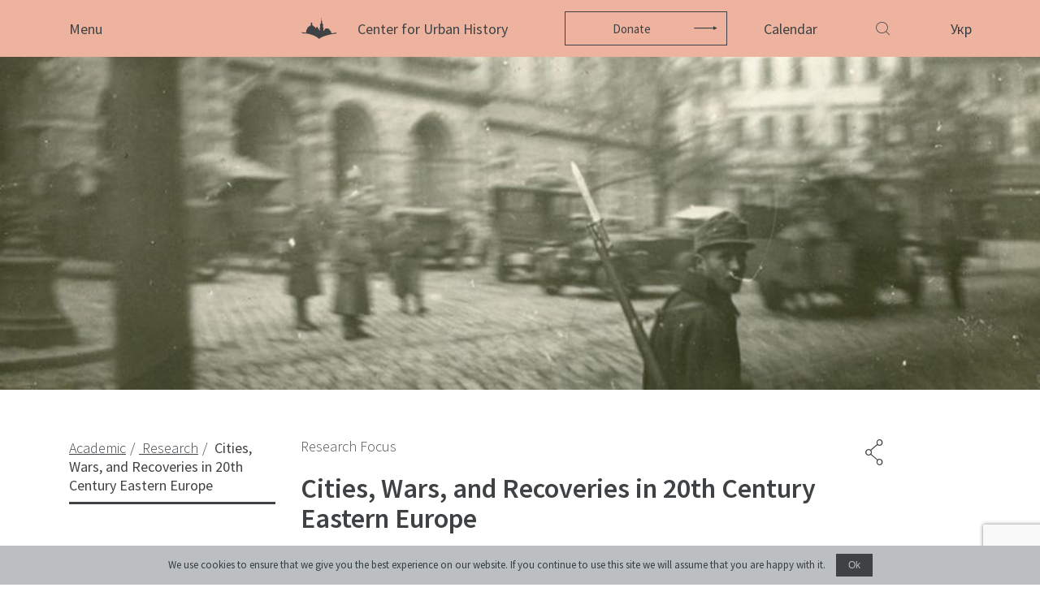

--- FILE ---
content_type: text/html; charset=UTF-8
request_url: https://www.lvivcenter.org/en/academic-en/research/cities-wars-and-recoveries-in-20th-century-eastern-europe/
body_size: 14729
content:
<!doctype html>
    <html class="no-js" lang="en_US">
    <head>
        <meta charset="utf-8">
        <meta name="description" content="">
        <meta name="viewport" content="width=device-width, initial-scale=1">
        <meta name="google-site-verification" content="m1MJqSyB_B_68de097ttT1CaRqrKr7x2GkvW-jQkU9Q" />
        <link rel="shortcut icon" href="/ico.png" />
        <title>Cities, Wars, and Recoveries in 20th Century Eastern Europe | Lvivcenter</title>
<meta name='robots' content='max-image-preview:large' />

<!-- SEO Ultimate (http://www.seodesignsolutions.com/wordpress-seo/) -->
	<meta name="description" content="Research on the two world wars of the 20th century that transformed individuals, societies, and states has produced a vast scholarly literature" />
	<meta prefix="og: http://ogp.me/ns#" property="og:type" content="article" />
	<meta prefix="og: http://ogp.me/ns#" property="og:title" content="Cities, Wars, and Recoveries in 20th Century Eastern Europe" />
	<meta prefix="og: http://ogp.me/ns#" property="og:description" content="Research on the two world wars of the 20th century that transformed individuals, societies, and states has produced a vast scholarly literature" />
	<meta prefix="og: http://ogp.me/ns#" property="og:url" content="https://www.lvivcenter.org/en/academic-en/research/cities-wars-and-recoveries-in-20th-century-eastern-europe/" />
	<meta prefix="og: http://ogp.me/ns#" property="og:image" content="https://www.lvivcenter.org/wp-content/uploads/2020/01/Focus-e1583847120861.jpg" />
	<meta prefix="article: http://ogp.me/ns/article#" property="article:published_time" content="2020-01-24" />
	<meta prefix="article: http://ogp.me/ns/article#" property="article:modified_time" content="2020-05-25" />
	<meta prefix="og: http://ogp.me/ns#" property="og:site_name" content="Lvivcenter" />
	<meta name="twitter:card" content="summary" />
<!-- /SEO Ultimate -->

<link rel="alternate" href="https://www.lvivcenter.org/academic/research/cities-and-wars/" hreflang="uk" />
<link rel="alternate" href="https://www.lvivcenter.org/en/academic-en/research/cities-wars-and-recoveries-in-20th-century-eastern-europe/" hreflang="en" />
<link rel='dns-prefetch' href='//fonts.googleapis.com' />
<link href='https://fonts.gstatic.com' crossorigin rel='preconnect' />
<link rel="alternate" title="oEmbed (JSON)" type="application/json+oembed" href="https://www.lvivcenter.org/wp-json/oembed/1.0/embed?url=https%3A%2F%2Fwww.lvivcenter.org%2Fen%2Facademic-en%2Fresearch%2Fcities-wars-and-recoveries-in-20th-century-eastern-europe%2F&#038;lang=en" />
<link rel="alternate" title="oEmbed (XML)" type="text/xml+oembed" href="https://www.lvivcenter.org/wp-json/oembed/1.0/embed?url=https%3A%2F%2Fwww.lvivcenter.org%2Fen%2Facademic-en%2Fresearch%2Fcities-wars-and-recoveries-in-20th-century-eastern-europe%2F&#038;format=xml&#038;lang=en" />
<style id='wp-img-auto-sizes-contain-inline-css' type='text/css'>
img:is([sizes=auto i],[sizes^="auto," i]){contain-intrinsic-size:3000px 1500px}
/*# sourceURL=wp-img-auto-sizes-contain-inline-css */
</style>
<style id='wp-emoji-styles-inline-css' type='text/css'>

	img.wp-smiley, img.emoji {
		display: inline !important;
		border: none !important;
		box-shadow: none !important;
		height: 1em !important;
		width: 1em !important;
		margin: 0 0.07em !important;
		vertical-align: -0.1em !important;
		background: none !important;
		padding: 0 !important;
	}
/*# sourceURL=wp-emoji-styles-inline-css */
</style>
<style id='wp-block-library-inline-css' type='text/css'>
:root{--wp-block-synced-color:#7a00df;--wp-block-synced-color--rgb:122,0,223;--wp-bound-block-color:var(--wp-block-synced-color);--wp-editor-canvas-background:#ddd;--wp-admin-theme-color:#007cba;--wp-admin-theme-color--rgb:0,124,186;--wp-admin-theme-color-darker-10:#006ba1;--wp-admin-theme-color-darker-10--rgb:0,107,160.5;--wp-admin-theme-color-darker-20:#005a87;--wp-admin-theme-color-darker-20--rgb:0,90,135;--wp-admin-border-width-focus:2px}@media (min-resolution:192dpi){:root{--wp-admin-border-width-focus:1.5px}}.wp-element-button{cursor:pointer}:root .has-very-light-gray-background-color{background-color:#eee}:root .has-very-dark-gray-background-color{background-color:#313131}:root .has-very-light-gray-color{color:#eee}:root .has-very-dark-gray-color{color:#313131}:root .has-vivid-green-cyan-to-vivid-cyan-blue-gradient-background{background:linear-gradient(135deg,#00d084,#0693e3)}:root .has-purple-crush-gradient-background{background:linear-gradient(135deg,#34e2e4,#4721fb 50%,#ab1dfe)}:root .has-hazy-dawn-gradient-background{background:linear-gradient(135deg,#faaca8,#dad0ec)}:root .has-subdued-olive-gradient-background{background:linear-gradient(135deg,#fafae1,#67a671)}:root .has-atomic-cream-gradient-background{background:linear-gradient(135deg,#fdd79a,#004a59)}:root .has-nightshade-gradient-background{background:linear-gradient(135deg,#330968,#31cdcf)}:root .has-midnight-gradient-background{background:linear-gradient(135deg,#020381,#2874fc)}:root{--wp--preset--font-size--normal:16px;--wp--preset--font-size--huge:42px}.has-regular-font-size{font-size:1em}.has-larger-font-size{font-size:2.625em}.has-normal-font-size{font-size:var(--wp--preset--font-size--normal)}.has-huge-font-size{font-size:var(--wp--preset--font-size--huge)}.has-text-align-center{text-align:center}.has-text-align-left{text-align:left}.has-text-align-right{text-align:right}.has-fit-text{white-space:nowrap!important}#end-resizable-editor-section{display:none}.aligncenter{clear:both}.items-justified-left{justify-content:flex-start}.items-justified-center{justify-content:center}.items-justified-right{justify-content:flex-end}.items-justified-space-between{justify-content:space-between}.screen-reader-text{border:0;clip-path:inset(50%);height:1px;margin:-1px;overflow:hidden;padding:0;position:absolute;width:1px;word-wrap:normal!important}.screen-reader-text:focus{background-color:#ddd;clip-path:none;color:#444;display:block;font-size:1em;height:auto;left:5px;line-height:normal;padding:15px 23px 14px;text-decoration:none;top:5px;width:auto;z-index:100000}html :where(.has-border-color){border-style:solid}html :where([style*=border-top-color]){border-top-style:solid}html :where([style*=border-right-color]){border-right-style:solid}html :where([style*=border-bottom-color]){border-bottom-style:solid}html :where([style*=border-left-color]){border-left-style:solid}html :where([style*=border-width]){border-style:solid}html :where([style*=border-top-width]){border-top-style:solid}html :where([style*=border-right-width]){border-right-style:solid}html :where([style*=border-bottom-width]){border-bottom-style:solid}html :where([style*=border-left-width]){border-left-style:solid}html :where(img[class*=wp-image-]){height:auto;max-width:100%}:where(figure){margin:0 0 1em}html :where(.is-position-sticky){--wp-admin--admin-bar--position-offset:var(--wp-admin--admin-bar--height,0px)}@media screen and (max-width:600px){html :where(.is-position-sticky){--wp-admin--admin-bar--position-offset:0px}}

/*# sourceURL=wp-block-library-inline-css */
</style><style id='global-styles-inline-css' type='text/css'>
:root{--wp--preset--aspect-ratio--square: 1;--wp--preset--aspect-ratio--4-3: 4/3;--wp--preset--aspect-ratio--3-4: 3/4;--wp--preset--aspect-ratio--3-2: 3/2;--wp--preset--aspect-ratio--2-3: 2/3;--wp--preset--aspect-ratio--16-9: 16/9;--wp--preset--aspect-ratio--9-16: 9/16;--wp--preset--color--black: #000000;--wp--preset--color--cyan-bluish-gray: #abb8c3;--wp--preset--color--white: #ffffff;--wp--preset--color--pale-pink: #f78da7;--wp--preset--color--vivid-red: #cf2e2e;--wp--preset--color--luminous-vivid-orange: #ff6900;--wp--preset--color--luminous-vivid-amber: #fcb900;--wp--preset--color--light-green-cyan: #7bdcb5;--wp--preset--color--vivid-green-cyan: #00d084;--wp--preset--color--pale-cyan-blue: #8ed1fc;--wp--preset--color--vivid-cyan-blue: #0693e3;--wp--preset--color--vivid-purple: #9b51e0;--wp--preset--gradient--vivid-cyan-blue-to-vivid-purple: linear-gradient(135deg,rgb(6,147,227) 0%,rgb(155,81,224) 100%);--wp--preset--gradient--light-green-cyan-to-vivid-green-cyan: linear-gradient(135deg,rgb(122,220,180) 0%,rgb(0,208,130) 100%);--wp--preset--gradient--luminous-vivid-amber-to-luminous-vivid-orange: linear-gradient(135deg,rgb(252,185,0) 0%,rgb(255,105,0) 100%);--wp--preset--gradient--luminous-vivid-orange-to-vivid-red: linear-gradient(135deg,rgb(255,105,0) 0%,rgb(207,46,46) 100%);--wp--preset--gradient--very-light-gray-to-cyan-bluish-gray: linear-gradient(135deg,rgb(238,238,238) 0%,rgb(169,184,195) 100%);--wp--preset--gradient--cool-to-warm-spectrum: linear-gradient(135deg,rgb(74,234,220) 0%,rgb(151,120,209) 20%,rgb(207,42,186) 40%,rgb(238,44,130) 60%,rgb(251,105,98) 80%,rgb(254,248,76) 100%);--wp--preset--gradient--blush-light-purple: linear-gradient(135deg,rgb(255,206,236) 0%,rgb(152,150,240) 100%);--wp--preset--gradient--blush-bordeaux: linear-gradient(135deg,rgb(254,205,165) 0%,rgb(254,45,45) 50%,rgb(107,0,62) 100%);--wp--preset--gradient--luminous-dusk: linear-gradient(135deg,rgb(255,203,112) 0%,rgb(199,81,192) 50%,rgb(65,88,208) 100%);--wp--preset--gradient--pale-ocean: linear-gradient(135deg,rgb(255,245,203) 0%,rgb(182,227,212) 50%,rgb(51,167,181) 100%);--wp--preset--gradient--electric-grass: linear-gradient(135deg,rgb(202,248,128) 0%,rgb(113,206,126) 100%);--wp--preset--gradient--midnight: linear-gradient(135deg,rgb(2,3,129) 0%,rgb(40,116,252) 100%);--wp--preset--font-size--small: 13px;--wp--preset--font-size--medium: 20px;--wp--preset--font-size--large: 36px;--wp--preset--font-size--x-large: 42px;--wp--preset--spacing--20: 0.44rem;--wp--preset--spacing--30: 0.67rem;--wp--preset--spacing--40: 1rem;--wp--preset--spacing--50: 1.5rem;--wp--preset--spacing--60: 2.25rem;--wp--preset--spacing--70: 3.38rem;--wp--preset--spacing--80: 5.06rem;--wp--preset--shadow--natural: 6px 6px 9px rgba(0, 0, 0, 0.2);--wp--preset--shadow--deep: 12px 12px 50px rgba(0, 0, 0, 0.4);--wp--preset--shadow--sharp: 6px 6px 0px rgba(0, 0, 0, 0.2);--wp--preset--shadow--outlined: 6px 6px 0px -3px rgb(255, 255, 255), 6px 6px rgb(0, 0, 0);--wp--preset--shadow--crisp: 6px 6px 0px rgb(0, 0, 0);}:where(.is-layout-flex){gap: 0.5em;}:where(.is-layout-grid){gap: 0.5em;}body .is-layout-flex{display: flex;}.is-layout-flex{flex-wrap: wrap;align-items: center;}.is-layout-flex > :is(*, div){margin: 0;}body .is-layout-grid{display: grid;}.is-layout-grid > :is(*, div){margin: 0;}:where(.wp-block-columns.is-layout-flex){gap: 2em;}:where(.wp-block-columns.is-layout-grid){gap: 2em;}:where(.wp-block-post-template.is-layout-flex){gap: 1.25em;}:where(.wp-block-post-template.is-layout-grid){gap: 1.25em;}.has-black-color{color: var(--wp--preset--color--black) !important;}.has-cyan-bluish-gray-color{color: var(--wp--preset--color--cyan-bluish-gray) !important;}.has-white-color{color: var(--wp--preset--color--white) !important;}.has-pale-pink-color{color: var(--wp--preset--color--pale-pink) !important;}.has-vivid-red-color{color: var(--wp--preset--color--vivid-red) !important;}.has-luminous-vivid-orange-color{color: var(--wp--preset--color--luminous-vivid-orange) !important;}.has-luminous-vivid-amber-color{color: var(--wp--preset--color--luminous-vivid-amber) !important;}.has-light-green-cyan-color{color: var(--wp--preset--color--light-green-cyan) !important;}.has-vivid-green-cyan-color{color: var(--wp--preset--color--vivid-green-cyan) !important;}.has-pale-cyan-blue-color{color: var(--wp--preset--color--pale-cyan-blue) !important;}.has-vivid-cyan-blue-color{color: var(--wp--preset--color--vivid-cyan-blue) !important;}.has-vivid-purple-color{color: var(--wp--preset--color--vivid-purple) !important;}.has-black-background-color{background-color: var(--wp--preset--color--black) !important;}.has-cyan-bluish-gray-background-color{background-color: var(--wp--preset--color--cyan-bluish-gray) !important;}.has-white-background-color{background-color: var(--wp--preset--color--white) !important;}.has-pale-pink-background-color{background-color: var(--wp--preset--color--pale-pink) !important;}.has-vivid-red-background-color{background-color: var(--wp--preset--color--vivid-red) !important;}.has-luminous-vivid-orange-background-color{background-color: var(--wp--preset--color--luminous-vivid-orange) !important;}.has-luminous-vivid-amber-background-color{background-color: var(--wp--preset--color--luminous-vivid-amber) !important;}.has-light-green-cyan-background-color{background-color: var(--wp--preset--color--light-green-cyan) !important;}.has-vivid-green-cyan-background-color{background-color: var(--wp--preset--color--vivid-green-cyan) !important;}.has-pale-cyan-blue-background-color{background-color: var(--wp--preset--color--pale-cyan-blue) !important;}.has-vivid-cyan-blue-background-color{background-color: var(--wp--preset--color--vivid-cyan-blue) !important;}.has-vivid-purple-background-color{background-color: var(--wp--preset--color--vivid-purple) !important;}.has-black-border-color{border-color: var(--wp--preset--color--black) !important;}.has-cyan-bluish-gray-border-color{border-color: var(--wp--preset--color--cyan-bluish-gray) !important;}.has-white-border-color{border-color: var(--wp--preset--color--white) !important;}.has-pale-pink-border-color{border-color: var(--wp--preset--color--pale-pink) !important;}.has-vivid-red-border-color{border-color: var(--wp--preset--color--vivid-red) !important;}.has-luminous-vivid-orange-border-color{border-color: var(--wp--preset--color--luminous-vivid-orange) !important;}.has-luminous-vivid-amber-border-color{border-color: var(--wp--preset--color--luminous-vivid-amber) !important;}.has-light-green-cyan-border-color{border-color: var(--wp--preset--color--light-green-cyan) !important;}.has-vivid-green-cyan-border-color{border-color: var(--wp--preset--color--vivid-green-cyan) !important;}.has-pale-cyan-blue-border-color{border-color: var(--wp--preset--color--pale-cyan-blue) !important;}.has-vivid-cyan-blue-border-color{border-color: var(--wp--preset--color--vivid-cyan-blue) !important;}.has-vivid-purple-border-color{border-color: var(--wp--preset--color--vivid-purple) !important;}.has-vivid-cyan-blue-to-vivid-purple-gradient-background{background: var(--wp--preset--gradient--vivid-cyan-blue-to-vivid-purple) !important;}.has-light-green-cyan-to-vivid-green-cyan-gradient-background{background: var(--wp--preset--gradient--light-green-cyan-to-vivid-green-cyan) !important;}.has-luminous-vivid-amber-to-luminous-vivid-orange-gradient-background{background: var(--wp--preset--gradient--luminous-vivid-amber-to-luminous-vivid-orange) !important;}.has-luminous-vivid-orange-to-vivid-red-gradient-background{background: var(--wp--preset--gradient--luminous-vivid-orange-to-vivid-red) !important;}.has-very-light-gray-to-cyan-bluish-gray-gradient-background{background: var(--wp--preset--gradient--very-light-gray-to-cyan-bluish-gray) !important;}.has-cool-to-warm-spectrum-gradient-background{background: var(--wp--preset--gradient--cool-to-warm-spectrum) !important;}.has-blush-light-purple-gradient-background{background: var(--wp--preset--gradient--blush-light-purple) !important;}.has-blush-bordeaux-gradient-background{background: var(--wp--preset--gradient--blush-bordeaux) !important;}.has-luminous-dusk-gradient-background{background: var(--wp--preset--gradient--luminous-dusk) !important;}.has-pale-ocean-gradient-background{background: var(--wp--preset--gradient--pale-ocean) !important;}.has-electric-grass-gradient-background{background: var(--wp--preset--gradient--electric-grass) !important;}.has-midnight-gradient-background{background: var(--wp--preset--gradient--midnight) !important;}.has-small-font-size{font-size: var(--wp--preset--font-size--small) !important;}.has-medium-font-size{font-size: var(--wp--preset--font-size--medium) !important;}.has-large-font-size{font-size: var(--wp--preset--font-size--large) !important;}.has-x-large-font-size{font-size: var(--wp--preset--font-size--x-large) !important;}
/*# sourceURL=global-styles-inline-css */
</style>

<style id='classic-theme-styles-inline-css' type='text/css'>
/*! This file is auto-generated */
.wp-block-button__link{color:#fff;background-color:#32373c;border-radius:9999px;box-shadow:none;text-decoration:none;padding:calc(.667em + 2px) calc(1.333em + 2px);font-size:1.125em}.wp-block-file__button{background:#32373c;color:#fff;text-decoration:none}
/*# sourceURL=/wp-includes/css/classic-themes.min.css */
</style>
<link rel='stylesheet' id='roboto-font-css' href='https://fonts.googleapis.com/css?family=Source+Sans+Pro%3A300%2C400%2C600%2C700&#038;ver=1768930226' type='text/css' media='all' />
<link rel='stylesheet' id='swiper-style-css' href='https://www.lvivcenter.org/wp-content/themes/sitegist-theme/css/main.css?ver=1768930226' type='text/css' media='all' />
<link rel='stylesheet' id='bootstrap-style-css' href='https://www.lvivcenter.org/wp-content/themes/sitegist-theme/css/bootstrap-grid.min.css?ver=1768930226' type='text/css' media='all' />
<link rel='stylesheet' id='datepicker-style-css' href='https://www.lvivcenter.org/wp-content/themes/sitegist-theme/css/datepicker.min.css?ver=1768930226' type='text/css' media='all' />
<link rel='stylesheet' id='theme-style-css' href='https://www.lvivcenter.org/wp-content/themes/sitegist-theme/css/normalize.css?ver=1768930226' type='text/css' media='all' />
<link rel='stylesheet' id='sg-style-css' href='https://www.lvivcenter.org/wp-content/themes/sitegist-theme/css/sg-style-v2.css?ver=263017' type='text/css' media='all' />
<script type="text/javascript" src="https://www.lvivcenter.org/wp-content/themes/sitegist-theme/js/vendor/jquery-3.3.1.min.js?ver=1768930226" id="jq-js-js"></script>
<script type="text/javascript" src="https://www.lvivcenter.org/wp-content/themes/sitegist-theme/js/vendor/slick.min.js?ver=1768930226" id="slick-js-js"></script>
<script type="text/javascript" src="https://www.lvivcenter.org/wp-content/themes/sitegist-theme/js/vendor/jquery-ui.min.js?ver=1768930226" id="jquery-ui-js-js"></script>
<script type="text/javascript" src="https://www.lvivcenter.org/wp-content/themes/sitegist-theme/js/vendor/jquery.ui.touch-punch.min.js?ver=1768930226" id="touch-punch-js-js"></script>
<script type="text/javascript" src="https://www.lvivcenter.org/wp-content/themes/sitegist-theme/js/lib.js?ver=1768930226" id="lib-js-js"></script>
<script type="text/javascript" src="https://www.lvivcenter.org/wp-content/themes/sitegist-theme/js/vendor/datepicker.min.js?ver=1768930226" id="datepicker-js-js"></script>
<script type="text/javascript" src="https://www.lvivcenter.org/wp-content/themes/sitegist-theme/js/vendor/jquery.visible.min.js?ver=1768930226" id="visible-js-js"></script>
<script type="text/javascript" src="https://www.lvivcenter.org/wp-content/themes/sitegist-theme/js/main.js?ver=1768930226" id="main-js-js"></script>
<script type="text/javascript" src="https://www.lvivcenter.org/wp-content/themes/sitegist-theme/js/sg.js?ver=1768930226" id="sg-js-js"></script>
<link rel="https://api.w.org/" href="https://www.lvivcenter.org/wp-json/" /><link rel="alternate" title="JSON" type="application/json" href="https://www.lvivcenter.org/wp-json/wp/v2/pages/956" /><link rel="EditURI" type="application/rsd+xml" title="RSD" href="https://www.lvivcenter.org/xmlrpc.php?rsd" />
<meta name="generator" content="WordPress 6.9" />
<link rel="canonical" href="https://www.lvivcenter.org/en/academic-en/research/cities-wars-and-recoveries-in-20th-century-eastern-europe/" />
<link rel='shortlink' href='https://www.lvivcenter.org/?p=956' />
<style type="text/css">.recentcomments a{display:inline !important;padding:0 !important;margin:0 !important;}</style>        <script>let thisYear = 2026</script
    </head>
        <body data-rsssl=1 class="wp-singular page-template page-template-page-templates page-template-research-theme page-template-page-templatesresearch-theme-php page page-id-956 page-child parent-pageid-990 wp-theme-sitegist-theme">
        <!--[if IE]>
    <p class="browserupgrade">You are using an <strong>outdated</strong> browser. Please <a href="https://browsehappy.com/">upgrade
        your browser</a> to improve your experience and security.</p>
    <![endif]-->
    <div id="page-wrapper">
        <header id="header" class="bg-red">
            <div class="site-header">
                <div class="container">
                    <div class="row site-header__wrp">
                        <div class="col-5 col-sm-3">
                            <a href="#" class="btn-menu">
                                <span class="btn-menu__opn">Menu</span>
                                <span class="btn-menu__cls">Close</span>
                            </a>
                        </div>
                        <div class="col-4 col-sm-6 site-header__center site-header__donation">
                                                            <a href="https://www.lvivcenter.org/en/" class="site-logo icon-logo">
                                    <strong class="site-logo__name">
                                        Center for Urban History                                    </strong>
                                </a>
                                                                                        <a href="https://www.lvivcenter.org/en/donate/" class="btn btn-ico icon-arrow-r2">Donate</a>
                                                    </div>
                        <div class="col-3 col-sm-3 site-header__right">
                                                                                        <a href="https://www.lvivcenter.org/en/calendar-en/" class="link-calendar">Calendar</a>
                                                        <button class="icon-search quick-srch-opener"></button>
                            <div class="quick-srch">
                                <div class="container">
                                    <div class="row justify-content-center">
                                        <!-- пошук генерується з js/search.js -->
                                        <div id="lvivcenter-google-search" style="width:920px;max-width:calc(100% - 30px);" data-thumbnail-color="#F4D1A8"></div>
                                        <!--колись був template-elements/header-search-old.php -->
                                    </div>
                                </div>
                            </div>
                            <div class="language-select">
                                                                <a href="https://www.lvivcenter.org/academic/research/cities-and-wars/" class="language-select__opener">
                                    Укр                                </a>
<!--                                <ul class="language-select__dropdown list-style">-->
<!--                                    <li>-->
<!--                                        <a href="--><!--">--><!--</a>-->
<!--                                    </li>-->
<!--                                </ul>-->
                            </div>
                        </div>
                    </div>
                </div>
            </div>
            <div class="site-nav">
                <div class="container">
                    <div class="row site-nav__wrp">
                        <div class="col-5 col-sm-3 site-nav__main">
                            <div class="menu-main_en-container"><ul id="menu-main_en" class="list-style main-nav"><li class="main-nav__itm"><a href="https://www.lvivcenter.org/en/" class="main-nav__link ">The Center</a></li><li class="main-nav__itm"><a href="https://www.lvivcenter.org/en/about/" class="main-nav__link ">About</a><nav class="sub-nav"><a href="https://www.lvivcenter.org/en/about/our-history-and-aims/" class="sub-nav__link">Our History and Aims</a><a href="https://www.lvivcenter.org/en/about/team/" class="sub-nav__link">Team</a><a href="https://www.lvivcenter.org/en/about/building/" class="sub-nav__link">Building</a><a href="https://www.lvivcenter.org/en/about/cooperation-en/" class="sub-nav__link">Cooperation</a><a href="https://www.lvivcenter.org/en/internships-en/" class="sub-nav__link">Internships</a><a href="https://www.lvivcenter.org/en/about/updates/" class="sub-nav__link">News</a><a href="https://www.lvivcenter.org/en/about/media-about-us/" class="sub-nav__link">Media and us</a></nav></li><li class="main-nav__itm"><a href="https://www.lvivcenter.org/en/events-en/" class="main-nav__link ">Events</a></li><li class="main-nav__itm"><a href="https://www.lvivcenter.org/en/academic-en/" class="main-nav__link active">Academic</a><nav class="sub-nav"><a href="https://www.lvivcenter.org/en/academic-en/research/" class="sub-nav__link this">Research</a><a href="https://www.lvivcenter.org/en/academic-en/conferences/" class="sub-nav__link">Conferences, Workshops, Seminars</a><a href="https://www.lvivcenter.org/en/academic-en/urban-seminars/" class="sub-nav__link">Urban Seminars</a><a href="https://www.lvivcenter.org/en/academic-en/residencies/" class="sub-nav__link">Residences</a></nav></li><li class="main-nav__itm"><a href="https://www.lvivcenter.org/en/digital-projects-en/" class="main-nav__link ">Digital</a><nav class="sub-nav"><a target="_blank" rel="noopener noreferrer" href="https://lia.lvivcenter.org/#!/map/" class="sub-nav__link">Lviv Interactive</a><a target="_blank" rel="noopener noreferrer" href="https://uma.lvivcenter.org/en" class="sub-nav__link">Urban Media Archive</a><a target="_blank" rel="noopener noreferrer" href="https://streets.lvivcenter.org/uk/" class="sub-nav__link">Lviv Streets</a></nav></li><li class="main-nav__itm"><a href="https://www.lvivcenter.org/en/public-en/" class="main-nav__link ">Public</a><nav class="sub-nav"><a href="https://www.lvivcenter.org/en/public-en/exhibitions-en/" class="sub-nav__link">Exhibitions</a><a href="https://www.lvivcenter.org/en/public-en/disscusions/" class="sub-nav__link">Discussion Series</a><a href="https://www.lvivcenter.org/en/public-en/unarchiving/" class="sub-nav__link">[unarchiving]</a><a href="https://www.lvivcenter.org/en/public-en/spatial/" class="sub-nav__link">Spatial Projects</a><a href="https://www.lvivcenter.org/en/public-en/digital-storytelling/" class="sub-nav__link">Digital Storytelling</a><a href="https://www.lvivcenter.org/en/public-en/publications/" class="sub-nav__link">Publications</a></nav></li><li class="main-nav__itm"><a href="https://www.lvivcenter.org/en/education-en/" class="main-nav__link ">Educational</a><nav class="sub-nav"><a href="https://edu.lvivcenter.org/en/" class="sub-nav__link">Educational platform</a><a href="https://www.lvivcenter.org/en/education-en/summer-schools/" class="sub-nav__link">Summer Schools</a><a href="https://www.lvivcenter.org/en/education-en/courses/" class="sub-nav__link">Courses</a></nav></li><li class="main-nav__itm"><a href="https://library.lvivcenter.org/" class="main-nav__link ">Library</a></li><li class="main-nav__itm"><a href="https://www.lvivcenter.org/en/calendar-en/" class="main-nav__link ">Calendar</a></li><li class="main-nav__itm"><a href="https://store.lvivcenter.org/en/" class="main-nav__link ">Store</a></li><li class="main-nav__itm"><a href="https://www.lvivcenter.org/en/premises-en/" class="main-nav__link ">Premises</a><nav class="sub-nav"><a href="https://www.lvivcenter.org/en/premises-en/conference-room/" class="sub-nav__link">Conference Room</a><a href="https://www.lvivcenter.org/en/premises-en/accommodation/" class="sub-nav__link">Accommodation</a><a href="https://www.lvivcenter.org/en/premises-en/cafe-vitalnia/" class="sub-nav__link">Cafe</a></nav></li><li class="main-nav__itm"><a href="https://www.lvivcenter.org/en/contacts-en/" class="main-nav__link ">Contacts</a></li></ul></div>                        </div>
                        <div class="col-md-4 col-xl-3 site-nav__additional">
                            <dl class="header-info">
                                <dt class="header-info__ttl">
                                    Center for Urban History                                </dt>
                                <dd class="header-info__adr">
                                    <address class="address-list">
                                        <span>6 Bohomoltsia Str.</span>
                                        <span>Lviv 79005, Ukraine</span>
                                    </address>
                                    <div>
                                        <a class="iblock" href="#">Phone.: +38-032-275-17-34</a>
                                        <a class="iblock" href="#">E-mail:  info@lvivcenter.org</a>
                                    </div>
                                </dd>
                                <dd class="header-info__soc">
                                    <nav class="list-style social-nav">
                                                                                                                            <a class="social-nav__elem icon-fb" href="https://www.facebook.com/CenterForUrbanHistory" target="_blank" rel="nofollow">fb</a>
                                        	                                    	                                                                                <a href="https://www.instagram.com/center.for.urban.history/" class="social-list__lnk" target="_blank" rel="nofollow" style="margin-left:12px;">
                                                <svg xmlns="http://www.w3.org/2000/svg" width="24" height="24" viewBox="0 0 24 24" style="max-width:19px;margin-top:-2px;">
                                                    <path d="M12 2.163c3.204 0 3.584.012 4.85.07 3.252.148 4.771 1.691 4.919 4.919.058 1.265.069 1.645.069 4.849 0 3.205-.012 3.584-.069 4.849-.149 3.225-1.664 4.771-4.919 4.919-1.266.058-1.644.07-4.85.07-3.204 0-3.584-.012-4.849-.07-3.26-.149-4.771-1.699-4.919-4.92-.058-1.265-.07-1.644-.07-4.849 0-3.204.013-3.583.07-4.849.149-3.227 1.664-4.771 4.919-4.919 1.266-.057 1.645-.069 4.849-.069zm0-2.163c-3.259 0-3.667.014-4.947.072-4.358.2-6.78 2.618-6.98 6.98-.059 1.281-.073 1.689-.073 4.948 0 3.259.014 3.668.072 4.948.2 4.358 2.618 6.78 6.98 6.98 1.281.058 1.689.072 4.948.072 3.259 0 3.668-.014 4.948-.072 4.354-.2 6.782-2.618 6.979-6.98.059-1.28.073-1.689.073-4.948 0-3.259-.014-3.667-.072-4.947-.196-4.354-2.617-6.78-6.979-6.98-1.281-.059-1.69-.073-4.949-.073zm0 5.838c-3.403 0-6.162 2.759-6.162 6.162s2.759 6.163 6.162 6.163 6.162-2.759 6.162-6.163c0-3.403-2.759-6.162-6.162-6.162zm0 10.162c-2.209 0-4-1.79-4-4 0-2.209 1.791-4 4-4s4 1.791 4 4c0 2.21-1.791 4-4 4zm6.406-11.845c-.796 0-1.441.645-1.441 1.44s.645 1.44 1.441 1.44c.795 0 1.439-.645 1.439-1.44s-.644-1.44-1.439-1.44z"/>
                                                </svg>
                                            </a>
	                                                                                                                                                                <a href="https://twitter.com/CUH_Lviv" class="social-nav__elem icon-twitter" target="_blank" rel="nofollow" style="min-width:28px;height:20px;margin-left:15px;">
                                                <svg version="1.1" id="Шар_1" xmlns="http://www.w3.org/2000/svg" xmlns:xlink="http://www.w3.org/1999/xlink" x="0px" y="0px"
                                                     width="28px" height="20px" viewBox="0 0 28 20" enable-background="new 0 0 28 20" xml:space="preserve">
                                                       <path fill="#3E4244" d="M10.347,18c7.43,0,11.495-6.156,11.495-11.494c0-0.176,0-0.35-0.012-0.523
                                                           c0.791-0.57,1.473-1.279,2.016-2.09c-0.736,0.326-1.52,0.541-2.32,0.635C22.369,4.023,23,3.229,23.301,2.293
                                                           c-0.793,0.471-1.66,0.803-2.564,0.98c-1.529-1.627-4.09-1.705-5.717-0.176c-1.049,0.988-1.494,2.457-1.168,3.861
                                                           c-3.249-0.164-6.275-1.697-8.327-4.221C4.453,4.584,5,6.945,6.776,8.131c-0.644-0.02-1.272-0.193-1.833-0.506
                                                           c0,0.016,0,0.033,0,0.051c0,1.924,1.355,3.58,3.24,3.961c-0.594,0.162-1.219,0.186-1.824,0.068c0.529,1.646,2.047,2.773,3.775,2.807
                                                           c-1.432,1.123-3.198,1.734-5.018,1.732c-0.322,0-0.643-0.02-0.962-0.059c1.848,1.186,3.997,1.814,6.192,1.813"/>
                                               </svg>
                                            </a>
                                        	                                    	                                                                                <a class="social-nav__elem icon-youtube" href="https://www.youtube.com/user/lvivcentermedia" target="_blank" rel="nofollow">youtube</a>
	                                    	                                    	                                                                                <a href="https://vimeo.com/lvivcenter" class="social-list__lnk" target="_blank" rel="nofollow" style="margin-left:12px;">
                                                <svg xmlns="http://www.w3.org/2000/svg" width="24" height="24" viewBox="0 0 24 24" style="max-width:19px;margin-top:-2px;">
                                                    <path d="M22.875 10.063c-2.442 5.217-8.337 12.319-12.063 12.319-3.672 0-4.203-7.831-6.208-13.043-.987-2.565-1.624-1.976-3.474-.681l-1.128-1.455c2.698-2.372 5.398-5.127 7.057-5.28 1.868-.179 3.018 1.098 3.448 3.832.568 3.593 1.362 9.17 2.748 9.17 1.08 0 3.741-4.424 3.878-6.006.243-2.316-1.703-2.386-3.392-1.663 2.673-8.754 13.793-7.142 9.134 2.807z"/>
                                                </svg>
                                            </a>
	                                                                        </nav>
                                </dd>
<!--                                <dd class="header-info__ttl2">-->
<!--                                    <a href="--><!--">-->
<!--                                        --><!--                                    </a>-->
<!--                                </dd>-->
                                <dd class="header-info__form">
                                    <form class="js-subscribe_form" method="post" action="#" autocomplete="off">
                                        <div class="subscribe_form__holder">
                                            <input type="text" name="sb-search" value="" class="subscribe_form__ctrl" placeholder="Subscribe">
                                            <button type="submit" class="btn icon-arrow-r2 subscribe_form__btn">search</button>
                                        </div>
                                    </form>
	                                                                        <a href="https://www.lvivcenter.org/en/donate/" class="btn btn-ico icon-arrow-r2">Donate</a>
	                                                                                                    </dd>
                            </dl>
                        </div>
                    </div>
                </div>
            </div>
        </header>	<section class="top-photo">
		<div class="top-photo__img">
            <img style="width:100%;object-position:50% 78%;" src="https://www.lvivcenter.org/wp-content/uploads/2020/01/Focus-e1583847120861.jpg" alt="Cities, Wars, and Recoveries in 20th Century Eastern Europe">		</div>
	</section>
	<div id="content-wrapper">
		<div class="container container--with-border">
			<div class="row">
				<aside class="col-lg-3 content-wrapper__sidebar">
                    <nav class="breadcrumb-nav"><a class="breadcrumb-nav__step" href="https://www.lvivcenter.org/en/academic-en/">	<span>Academic</span></a><a class="breadcrumb-nav__step" href="https://www.lvivcenter.org/en/academic-en/research/">	<span>Research</span></a>	<span class="breadcrumb-nav__step">		<span>Cities, Wars, and Recoveries in 20th Century Eastern Europe</span>	</span></nav>				</aside>
				<main class="col-lg-8 content-wrapper__main">
					<section class="content">
						<div class="row">
							<div class="col-12">
								<div class="prime-head prime-head--with-tag">
									<a href="#" class="prime-head__tag">Research Focus</a>
									<h1 class="prime-head__ttl">
										Cities, Wars, and Recoveries in 20th Century Eastern Europe									</h1>
									<a href="#" class="icon-share btn-share explanation__share"></a>
								</div>
							</div>
							<div class="col-lg-12 cms-editor mb50">
								<p>Research on the two world wars of the 20th century that transformed individuals, societies, and states has produced a vast scholarly literature across various disciplines and geographies. Over the last several decades, urban perspectives have shaped research on the wars and violent conflicts of the 20th century in two ways: first, rescaling research to focus on specific localities; second, comparing, juxtaposing, and entangling these local micro-studies. Conferences, exhibitions, research projects and academic publications have largely focused on the capital cities and urban life in Western Europe. With few exceptions, we know less about the history of the cities and towns in the eastern parts of Europe, both on and behind the front lines, during periods of belligerence and post-war recovery.</p>
<p>Our aim is to enhance research interest in and explore urban perspectives and experiences on the extreme experiences brought by wars and changes of regimes, states, and borders in 20th century Eastern and Central Europe. The lens of urban life captures the routine and everyday dimensions of such radical ruptures and recoveries. The projects realized within this larger research theme are designed to combine micro perspectives and an urban history focus with the approaches of comparative, entangled, transnational, and global history. While direct comparison of the two world wars is not our primary aim, such a chronological frame opens up the possibility for methodological conversations between individual studies, as well as rethinking longer trajectories in experiencing, coping with, remembering and representing violent conflicts and recoveries. By focusing on encounters, networks, transfers, and transformations our research projects explore wartime and postwar changes in urban cultural and social life, as well as the built environment.</p>
<p>The research focus "Cities, Wars, and Recoveries" includes a set of individual and collaborative projects on cities in Eastern Europe, academic workshops and conferences, as well as public history formats. Launched in 2015, it will be developed to include more individual research projects as a part of the Center’s research agenda for the next five years.</p>
<p><b>Credits</b></p>
<p><span style="font-weight: 400;">Сover Image: </span>In front of Town Hall in Lemberg/Lwów/Lviv, November 1918, Photo from the Stepan Haiduchok Collection, Krypiakevych Family Archive</p>
							</div>
						</div>
					</section>
											<section class="posts">
							<h2 class="section-ttl section-ttl--md">
                                Research Projects:							</h2>
							<div class="row">
																	<div class="col-md-6">
										<a href="https://www.lvivcenter.org/en/researches/cityscapes-after-the-change-of-borders-in-lviv-and-wroclaw-1944-1991/" class="post">
											<figure class="post__cont">
											<span class="post__pict post__pict--max-350">
												<img src="https://www.lvivcenter.org/wp-content/uploads/2020/04/pr4-255x150.jpg" alt="Cityscapes after the Change of Borders in Lviv and Wroclaw (1944-1991)">
											</span>
												<figcaption class="post__capt ml10">
													<h3 class="post__ttl post__ttl--md">
														Cityscapes after the Change of Borders in Lviv and Wroclaw (1944-1991)													</h3>
																											<p class="fw400 mb15">Dr. Sofia Dyak</p>
																																							<span class="btn btn-more">Details</span>
												</figcaption>
											</figure>
										</a>
									</div>
																	<div class="col-md-6">
										<a href="https://www.lvivcenter.org/en/researches/soviet-memory-of-nazi-occupation-kharkiv-between-strategic-policy-and-ordinary-man-1943-1991/" class="post">
											<figure class="post__cont">
											<span class="post__pict post__pict--max-350">
												<img src="https://www.lvivcenter.org/wp-content/uploads/2020/04/pr5-255x150.jpg" alt="Soviet Memory of Nazi Occupation:​ ​​Kharkiv​ ​​between "Strategic Policy" and "Ordinary Man​," 1943-1991​​">
											</span>
												<figcaption class="post__capt ml10">
													<h3 class="post__ttl post__ttl--md">
														Soviet Memory of Nazi Occupation:​ ​​Kharkiv​ ​​between "Strategic Policy" and "Ordinary Man​," 1943-1991​​													</h3>
																											<p class="fw400 mb15">Dr. Iryna Sklokina</p>
																																							<span class="btn btn-more">Details</span>
												</figcaption>
											</figure>
										</a>
									</div>
																	<div class="col-md-6">
										<a href="https://www.lvivcenter.org/en/researches/rawas-2/" class="post">
											<figure class="post__cont">
											<span class="post__pict post__pict--max-350">
												<img src="https://www.lvivcenter.org/wp-content/uploads/2023/12/bannieresGSE_web5-255x150.png" alt="War and Society in Central and Eastern Europe (XX-XXI Centuries)">
											</span>
												<figcaption class="post__capt ml10">
													<h3 class="post__ttl post__ttl--md">
														War and Society in Central and Eastern Europe (XX-XXI Centuries)													</h3>
																																								<span class="gray-text">Period: 2023 — present</span>
																										<span class="btn btn-more">Details</span>
												</figcaption>
											</figure>
										</a>
									</div>
																	<div class="col-md-6">
										<a href="https://www.lvivcenter.org/en/researches/kyiv-in-1914-1922/" class="post">
											<figure class="post__cont">
											<span class="post__pict post__pict--max-350">
												<img src="https://www.lvivcenter.org/wp-content/uploads/2020/01/image-e1582901019699-255x150.png" alt="Kyiv in 1914–1922: City and Culture through War, Revolutions and Recovery">
											</span>
												<figcaption class="post__capt ml10">
													<h3 class="post__ttl post__ttl--md">
														Kyiv in 1914–1922: City and Culture through War, Revolutions and Recovery													</h3>
																											<p class="fw400 mb15">Dr. Olena Betlii</p>
																																							<span class="btn btn-more">Details</span>
												</figcaption>
											</figure>
										</a>
									</div>
																	<div class="col-md-6">
										<a href="https://www.lvivcenter.org/en/researches/staging-culture/" class="post">
											<figure class="post__cont">
											<span class="post__pict post__pict--max-350">
												<img src="https://www.lvivcenter.org/wp-content/uploads/2020/01/2_Staging_Culture_at_War-255x150.jpg" alt="Staging Culture at War: Theatre, Entertainment, and Artists’ Networks in Lemberg/Lwów/Lviv (1914—1923?)">
											</span>
												<figcaption class="post__capt ml10">
													<h3 class="post__ttl post__ttl--md">
														Staging Culture at War: Theatre, Entertainment, and Artists’ Networks in Lemberg/Lwów/Lviv (1914—1923?)													</h3>
																											<p class="fw400 mb15">Dr. Oksana Dudko</p>
																																							<span class="btn btn-more">Details</span>
												</figcaption>
											</figure>
										</a>
									</div>
															</div>
						</section>
															<hr class="border border--with-more-space">
											<section class="posts">
						<h2 class="section-ttl section-ttl--md">
                            Other research focuses						</h2>
						<div class="row">
							<div class="col-12">
																																												<a href="https://www.lvivcenter.org/en/academic-en/research/documenting-war-2/" class="post post--horizontal-center">
										<figure class="post__cont">
										<span class="post__pict post__pict--max-350">
											<img src="https://www.lvivcenter.org/wp-content/uploads/2022/09/22_05_17_war_documentation_Moskaliuk_894-1920x1280-e1708421506198-255x200.jpg" alt="Documenting Experiences of War">
										</span>
											<figcaption class="post__capt">
												<h3 class="post__ttl post__ttl--lg">
													Documenting Experiences of War												</h3>
												<p class="fw400 mb15">We have involved our capacity and expertise to document the experiences of Russia’s full-scale invasion of Ukraine as historical and/or legal evidence, but also as a way to withstand the invasion.</p>
												<span class="btn btn-more">Details</span>
											</figcaption>
										</figure>
									</a>
																																			<a href="https://www.lvivcenter.org/en/academic-en/research/historicizing-urban-media-and-communicative-city/" class="post post--horizontal-center">
										<figure class="post__cont">
										<span class="post__pict post__pict--max-350">
											<img src="https://www.lvivcenter.org/wp-content/uploads/2025/04/2020_QuarantineArchive_2020-04-29_0003_Khodor_jpg_original_1-255x200.jpg" alt="Historicizing Urban Media and Communicative City">
										</span>
											<figcaption class="post__capt">
												<h3 class="post__ttl post__ttl--lg">
													Historicizing Urban Media and Communicative City												</h3>
												<p class="fw400 mb15">Among the main questions of the research focus are: How can an urban landscape be historicized as a media landscape? How do we see a city's past if we look at it as a mediatized communication practice, as an infrastructure of interaction? What is included, and what is left out, in our narrative of a city's past? </p>
												<span class="btn btn-more">Details</span>
											</figcaption>
										</figure>
									</a>
																																			<a href="https://www.lvivcenter.org/en/academic-en/research/planned-urbanity/" class="post post--horizontal-center">
										<figure class="post__cont">
										<span class="post__pict post__pict--max-350">
											<img src="https://www.lvivcenter.org/wp-content/uploads/2020/01/0_Title_Page_Focus__2-1-255x200.jpg" alt="Professionals, Expertise, and Planned Urbanity">
										</span>
											<figcaption class="post__capt">
												<h3 class="post__ttl post__ttl--lg">
													Professionals, Expertise, and Planned Urbanity												</h3>
												<p class="fw400 mb15">This focus on planned cities, towns, and districts in socialist societies explores the visions of planners, experts, and decision-makers, who were all involved in the construction and experience of planned urbanity.</p>
												<span class="btn btn-more">Details</span>
											</figcaption>
										</figure>
									</a>
																																			<a href="https://www.lvivcenter.org/en/academic-en/research/public-history-and-the-city-engaging-and-reflecting-the-pasts/" class="post post--horizontal-center">
										<figure class="post__cont">
										<span class="post__pict post__pict--max-350">
											<img src="https://www.lvivcenter.org/wp-content/uploads/2020/01/0_Title_Page_Focus_4-255x200.jpg" alt="Public History and the City: Engaging and Reflecting the Pasts">
										</span>
											<figcaption class="post__capt">
												<h3 class="post__ttl post__ttl--lg">
													Public History and the City: Engaging and Reflecting the Pasts												</h3>
												<p class="fw400 mb15">This focus brings together research on the forms, formats and multiple agendas in engaging with the past from urban perspectives and in urban settings. </p>
												<span class="btn btn-more">Details</span>
											</figcaption>
										</figure>
									</a>
																																			<a href="https://www.lvivcenter.org/en/academic-en/research/social-city-2/" class="post post--horizontal-center">
										<figure class="post__cont">
										<span class="post__pict post__pict--max-350">
											<img src="https://www.lvivcenter.org/wp-content/uploads/2023/04/fot.-H.-Podd-bskiNAC-2-255x200.jpg" alt="The Social City: Histories of Mobility, Status, Gender and Welfare">
										</span>
											<figcaption class="post__capt">
												<h3 class="post__ttl post__ttl--lg">
													The Social City: Histories of Mobility, Status, Gender and Welfare												</h3>
												<p class="fw400 mb15">This research focus extends the established approaches to the history of modern Lviv, centered on the history of the formation of national communities, by addressing other categories of social divisions: gender, age, class, and group.</p>
												<span class="btn btn-more">Details</span>
											</figcaption>
										</figure>
									</a>
																																			<a href="https://www.lvivcenter.org/en/academic-en/research/urban-cultural-infrastructures/" class="post post--horizontal-center">
										<figure class="post__cont">
										<span class="post__pict post__pict--max-350">
											<img src="https://www.lvivcenter.org/wp-content/uploads/2021/10/10_08_f-255x200.jpg" alt="Urban Cultural Infrastructures: Creators, Managers, Audiences in the Modern City">
										</span>
											<figcaption class="post__capt">
												<h3 class="post__ttl post__ttl--lg">
													Urban Cultural Infrastructures: Creators, Managers, Audiences in the Modern City												</h3>
												<p class="fw400 mb15">This research focus aims to expand our understanding of the ways infrastructures
shape creative culture in the modern city.</p>
												<span class="btn btn-more">Details</span>
											</figcaption>
										</figure>
									</a>
																																			<a href="https://www.lvivcenter.org/en/academic-en/research/urban-heritages-concepts-practices-and-legacies/" class="post post--horizontal-center">
										<figure class="post__cont">
										<span class="post__pict post__pict--max-350">
											<img src="https://www.lvivcenter.org/wp-content/uploads/2021/02/0_Title_Page_Focus_3-255x200.jpg" alt="Urban Heritages: Concepts, Practices and Legacies">
										</span>
											<figcaption class="post__capt">
												<h3 class="post__ttl post__ttl--lg">
													Urban Heritages: Concepts, Practices and Legacies												</h3>
												<p class="fw400 mb15">This research focus incorporates several individual projects, as well as initiatives in cooperation that analyze heritage both as a set of concepts, discourses, and practices, as well as institutional and discursive frames.</p>
												<span class="btn btn-more">Details</span>
											</figcaption>
										</figure>
									</a>
																																			<a href="https://www.lvivcenter.org/en/academic-en/research/visual-in-and-historical-research/" class="post post--horizontal-center">
										<figure class="post__cont">
										<span class="post__pict post__pict--max-350">
											<img src="https://www.lvivcenter.org/wp-content/uploads/2025/08/18_10_Rumiantsev_1_F_013_Small-255x200.jpg" alt="Visual in/and Historical Research">
										</span>
											<figcaption class="post__capt">
												<h3 class="post__ttl post__ttl--lg">
													Visual in/and Historical Research												</h3>
												<p class="fw400 mb15">Within this research focus of the Center, we implement projects in the field of visuality and archiving of visual media. We analyze the changing historical position of the observer, study the apparatuses of visual practices, and focus on the corporatization and materiality of visual culture. </p>
												<span class="btn btn-more">Details</span>
											</figcaption>
										</figure>
									</a>
																																			<a href="https://www.lvivcenter.org/en/academic-en/research/visual-regimes-materialities-technologies-2/" class="post post--horizontal-center">
										<figure class="post__cont">
										<span class="post__pict post__pict--max-350">
											<img src="https://www.lvivcenter.org/wp-content/uploads/2024/05/13-12_303-1-255x200.jpg" alt="Visual Regimes, Materialities, and Technologies">
										</span>
											<figcaption class="post__capt">
												<h3 class="post__ttl post__ttl--lg">
													Visual Regimes, Materialities, and Technologies												</h3>
												<p class="fw400 mb15">This research focus is related to visual practices and historical or social ways of seeing. Within it, we focus on the study of historical changes in technology, imagination, and politics, and how they influence the transformation of visual practices and sensibilities.</p>
												<span class="btn btn-more">Details</span>
											</figcaption>
										</figure>
									</a>
															</div>
						</div>
					</section>
									</main>
			</div>
		</div>
	</div>
<footer id="footer" >
    <div class="container footer__cont">
        <div class="row footer__row">
            <div class="col-sm-5 col-md-4 col-lg-3 offset-2 offset-sm-1 footer__info">
                <span class="site-logo icon-logo site-logo--footer">site logo</span>
                <a class="company-link" href="https://www.lvivcenter.org/en/">CENTER for URBAN HISTORY</a>
                <div class="company-info">
                    <address>6 Bohomoltsia Str.<span>
                        Lviv 79005, Ukraine                    </span></address>
                                                                <div>Phone.: <a href="tel:+380322751734">+38-032-275-17-34</a></div>
                                                                                        <div>E-mail: <a href="mailto:info@lvivcenter.org">info@lvivcenter.org</a></div>
                                    </div>
            </div>
                                                    <div class="col-5 col-sm-3 col-md-2 offset-2 offset-sm-0">
                    <dl class="nav-list">
                                                                                    <dt class="nav-list__ttl">
                                    <a href="https://www.lvivcenter.org/en/about/" class="nav-list__link">About</a>
                                </dt>
                                                                                                                <dd>
                                    <a href="https://www.lvivcenter.org/en/about/our-history-and-aims/" class="nav-list__link">Our History and Aims</a>
                                </dd>
                                                                                                                <dd>
                                    <a href="https://www.lvivcenter.org/en/about/team/" class="nav-list__link">Team</a>
                                </dd>
                                                                                                                <dd>
                                    <a href="https://www.lvivcenter.org/en/about/building/" class="nav-list__link">Building</a>
                                </dd>
                                                                                                                <dd>
                                    <a href="https://www.lvivcenter.org/en/about/cooperation-en/research-and-educational-institutions/" class="nav-list__link">Cooperation</a>
                                </dd>
                                                                                                                <dd>
                                    <a href="https://www.lvivcenter.org/en/internships-en/" class="nav-list__link">Internships</a>
                                </dd>
                                                                                                                <dd>
                                    <a href="https://www.lvivcenter.org/en/about/updates/" class="nav-list__link">News</a>
                                </dd>
                                                                                                                <dd>
                                    <a href="https://www.lvivcenter.org/en/about/media-about-us/" class="nav-list__link">Media and us</a>
                                </dd>
                                                                                                                <dd>
                                    <a href="https://www.lvivcenter.org/newsletter/" class="nav-list__link">Newsletter</a>
                                </dd>
                                                                                                                <dt class="nav-list__ttl">
                                    <a href="https://www.lvivcenter.org/en/events-en/" class="nav-list__link">Events</a>
                                </dt>
                                                                                                                <dt class="nav-list__ttl">
                                    <a href="https://library.lvivcenter.org/" class="nav-list__link">Library</a>
                                </dt>
                                                                                                                <dt class="nav-list__ttl">
                                    <a href="https://www.lvivcenter.org/en/calendar-en/" class="nav-list__link">Calendar</a>
                                </dt>
                                                                                                                <dt class="nav-list__ttl">
                                    <a href="https://store.lvivcenter.org/en/" class="nav-list__link">Store</a>
                                </dt>
                                                                                                                <dt class="nav-list__ttl">
                                    <a href="https://www.lvivcenter.org/en/contacts-en/" class="nav-list__link">Contacts</a>
                                </dt>
                                                                        </dl>
                </div>
                                                <div class="col-5 col-sm-3 col-md-2">
                <dl class="nav-list">
                                                                        <dt class="nav-list__ttl">
                                <a href="https://www.lvivcenter.org/en/academic-en/" class="nav-list__link">Academic</a>
                            </dt>
                                                                                                <dd>
                                <a href="https://www.lvivcenter.org/en/academic-en/research/" class="nav-list__link">Research</a>
                            </dd>
                                                                                                <dd>
                                <a href="https://www.lvivcenter.org/en/academic-en/conferences/" class="nav-list__link">Conferences, workshops, seminars</a>
                            </dd>
                                                                                                <dd>
                                <a href="https://www.lvivcenter.org/en/academic-en/urban-seminars/" class="nav-list__link">Urban Seminars</a>
                            </dd>
                                                                                                <dd>
                                <a href="https://www.lvivcenter.org/en/academic-en/residencies/" class="nav-list__link">Residences</a>
                            </dd>
                                                                                                <dt class="nav-list__ttl">
                                <a href="https://www.lvivcenter.org/en/digital-projects-en/" class="nav-list__link">Digital</a>
                            </dt>
                                                                                                <dd>
                                <a href="https://lia.lvivcenter.org/#!/map/" class="nav-list__link">Lviv Interactive</a>
                            </dd>
                                                                                                <dd>
                                <a href="https://uma.lvivcenter.org/en" class="nav-list__link">Urban Media Archive</a>
                            </dd>
                                                                                                <dd>
                                <a href="https://streets.lvivcenter.org/en/" class="nav-list__link">Lviv Streets</a>
                            </dd>
                                                            </dl>
            </div>
                                                <div class="col-sm-6 col-md-2 offset-2 offset-sm-1 offset-md-0 footer__dual">
                <dl class="nav-list">
                                                                        <dt class="nav-list__ttl">
                                <a href="https://www.lvivcenter.org/en/public-en/" class="nav-list__link">Public</a>
                            </dt>
                                                                                                <dd>
                                <a href="https://www.lvivcenter.org/en/public-en/exhibitions/" class="nav-list__link">Exhibitions</a>
                            </dd>
                                                                                                <dd>
                                <a href="https://www.lvivcenter.org/en/public-en/disscusions/" class="nav-list__link">Discussion Series</a>
                            </dd>
                                                                                                <dd>
                                <a href="https://www.lvivcenter.org/en/public-en/unarchiving/" class="nav-list__link">[unarchiving]</a>
                            </dd>
                                                                                                <dd>
                                <a href="https://www.lvivcenter.org/en/public-en/spatial/" class="nav-list__link">Spatial Projects</a>
                            </dd>
                                                                                                <dd>
                                <a href="https://www.lvivcenter.org/en/public-en/digital-storytelling/" class="nav-list__link">Digital Storytelling</a>
                            </dd>
                                                                                                <dd>
                                <a href="https://www.lvivcenter.org/en/public-en/publications/" class="nav-list__link">Publications</a>
                            </dd>
                                                                                                <dt class="nav-list__ttl">
                                <a href="https://www.lvivcenter.org/en/education-en/" class="nav-list__link">Educational</a>
                            </dt>
                                                                                                <dd>
                                <a href="https://edu.lvivcenter.org/en/" class="nav-list__link">Educational platform</a>
                            </dd>
                                                                                                <dd>
                                <a href="https://www.lvivcenter.org/en/education-en/summer-schools/" class="nav-list__link">Summer Schools</a>
                            </dd>
                                                                                                <dd>
                                <a href="https://www.lvivcenter.org/en/education-en/courses/" class="nav-list__link">Courses</a>
                            </dd>
                                                                                                <dt class="nav-list__ttl">
                                <a href="https://www.lvivcenter.org/en/premises-en/" class="nav-list__link">Premises</a>
                            </dt>
                                                                                                <dd>
                                <a href="https://www.lvivcenter.org/en/premises-en/conference-room/" class="nav-list__link">Conference Room</a>
                            </dd>
                                                                                                <dd>
                                <a href="https://www.lvivcenter.org/en/premises-en/accommodation/" class="nav-list__link">Accommodation</a>
                            </dd>
                                                                                                <dd>
                                <a href="https://www.lvivcenter.org/en/premises-en/cafe-vitalnia/" class="nav-list__link">Cafe</a>
                            </dd>
                                                            </dl>
            </div>
                        <div class="col-9 col-sm-5 col-md-3 col-lg-2 offset-2 offset-sm-0 offset-md-1 offset-lg-0 footer__action">
                <nav class="social-list">
                                                                <a href="https://www.facebook.com/CenterForUrbanHistory" class="social-list__lnk" target="_blank" rel="nofollow">
                            <svg version="1.1" id="Шар_1" xmlns="http://www.w3.org/2000/svg" xmlns:xlink="http://www.w3.org/1999/xlink" x="0px" y="0px"
                                 width="14px" height="20px" viewBox="0 0 14 20" enable-background="new 0 0 14 20" xml:space="preserve">
                            <g>
                                <path id="f_3_" fill="#3E4244" d="M8.24,17.906v-7.297h2.447l0.367-2.846H8.24V5.947c0-0.822,0.229-1.385,1.408-1.385h1.506V2.02
                                C10.895,1.984,10,1.906,8.961,1.906c-2.172,0-3.658,1.324-3.658,3.762v2.096H2.845v2.846h2.458v7.297H8.24z"/>
                            </g>
                            </svg>
                        </a>
                    	                	                                        <a href="https://www.instagram.com/center.for.urban.history/" class="social-list__lnk" target="_blank" rel="nofollow">
                            <svg xmlns="http://www.w3.org/2000/svg" width="24" height="24" viewBox="0 0 24 24" style="max-width:19px;margin-top:-2px;">
                                <path d="M12 2.163c3.204 0 3.584.012 4.85.07 3.252.148 4.771 1.691 4.919 4.919.058 1.265.069 1.645.069 4.849 0 3.205-.012 3.584-.069 4.849-.149 3.225-1.664 4.771-4.919 4.919-1.266.058-1.644.07-4.85.07-3.204 0-3.584-.012-4.849-.07-3.26-.149-4.771-1.699-4.919-4.92-.058-1.265-.07-1.644-.07-4.849 0-3.204.013-3.583.07-4.849.149-3.227 1.664-4.771 4.919-4.919 1.266-.057 1.645-.069 4.849-.069zm0-2.163c-3.259 0-3.667.014-4.947.072-4.358.2-6.78 2.618-6.98 6.98-.059 1.281-.073 1.689-.073 4.948 0 3.259.014 3.668.072 4.948.2 4.358 2.618 6.78 6.98 6.98 1.281.058 1.689.072 4.948.072 3.259 0 3.668-.014 4.948-.072 4.354-.2 6.782-2.618 6.979-6.98.059-1.28.073-1.689.073-4.948 0-3.259-.014-3.667-.072-4.947-.196-4.354-2.617-6.78-6.979-6.98-1.281-.059-1.69-.073-4.949-.073zm0 5.838c-3.403 0-6.162 2.759-6.162 6.162s2.759 6.163 6.162 6.163 6.162-2.759 6.162-6.163c0-3.403-2.759-6.162-6.162-6.162zm0 10.162c-2.209 0-4-1.79-4-4 0-2.209 1.791-4 4-4s4 1.791 4 4c0 2.21-1.791 4-4 4zm6.406-11.845c-.796 0-1.441.645-1.441 1.44s.645 1.44 1.441 1.44c.795 0 1.439-.645 1.439-1.44s-.644-1.44-1.439-1.44z"/>
                            </svg>
                        </a>
	                                                                                <a href="https://twitter.com/CUH_Lviv" class="social-list__lnk" target="_blank" rel="nofollow">
                            <svg version="1.1" id="Шар_1" xmlns="http://www.w3.org/2000/svg" xmlns:xlink="http://www.w3.org/1999/xlink" x="0px" y="0px"
                                 width="28px" height="20px" viewBox="0 0 28 20" enable-background="new 0 0 28 20" xml:space="preserve">
                                   <path fill="#3E4244" d="M10.347,18c7.43,0,11.495-6.156,11.495-11.494c0-0.176,0-0.35-0.012-0.523
                                       c0.791-0.57,1.473-1.279,2.016-2.09c-0.736,0.326-1.52,0.541-2.32,0.635C22.369,4.023,23,3.229,23.301,2.293
                                       c-0.793,0.471-1.66,0.803-2.564,0.98c-1.529-1.627-4.09-1.705-5.717-0.176c-1.049,0.988-1.494,2.457-1.168,3.861
                                       c-3.249-0.164-6.275-1.697-8.327-4.221C4.453,4.584,5,6.945,6.776,8.131c-0.644-0.02-1.272-0.193-1.833-0.506
                                       c0,0.016,0,0.033,0,0.051c0,1.924,1.355,3.58,3.24,3.961c-0.594,0.162-1.219,0.186-1.824,0.068c0.529,1.646,2.047,2.773,3.775,2.807
                                       c-1.432,1.123-3.198,1.734-5.018,1.732c-0.322,0-0.643-0.02-0.962-0.059c1.848,1.186,3.997,1.814,6.192,1.813"/>
                           </svg>
                        </a>
                    	                	                                        <a href="https://www.youtube.com/user/lvivcentermedia" class="social-list__lnk" target="_blank" rel="nofollow">
                            <svg version="1.1" id="Шар_1" xmlns="http://www.w3.org/2000/svg" xmlns:xlink="http://www.w3.org/1999/xlink" x="0px" y="0px"
                                 width="28px" height="20px" viewBox="0 0 28 20" enable-background="new 0 0 28 20" xml:space="preserve">
                               <path fill="#3E4244" d="M24.88,4.404c-0.262-0.982-1.029-1.756-2.008-2.02c-1.77-0.479-8.871-0.479-8.871-0.479
                                   s-7.104,0-8.874,0.479c-0.979,0.264-1.746,1.037-2.01,2.02C2.645,6.188,2.645,9.906,2.645,9.906s0,3.719,0.473,5.502
                                   c0.264,0.984,1.031,1.758,2.01,2.021c1.77,0.477,8.874,0.477,8.874,0.477s7.102,0,8.871-0.477c0.979-0.264,1.746-1.037,2.008-2.021
                                   c0.475-1.783,0.475-5.502,0.475-5.502S25.354,6.188,24.88,4.404z M11.678,13.283V6.529l5.936,3.377L11.678,13.283z"/>
                            </svg>
                        </a>
	                                                                                <a href="https://vimeo.com/lvivcenter" class="social-list__lnk" target="_blank" rel="nofollow">
                            <svg xmlns="http://www.w3.org/2000/svg" width="24" height="24" viewBox="0 0 24 24" style="max-width:19px;margin-top:-2px;">
                                <path d="M22.875 10.063c-2.442 5.217-8.337 12.319-12.063 12.319-3.672 0-4.203-7.831-6.208-13.043-.987-2.565-1.624-1.976-3.474-.681l-1.128-1.455c2.698-2.372 5.398-5.127 7.057-5.28 1.868-.179 3.018 1.098 3.448 3.832.568 3.593 1.362 9.17 2.748 9.17 1.08 0 3.741-4.424 3.878-6.006.243-2.316-1.703-2.386-3.392-1.663 2.673-8.754 13.793-7.142 9.134 2.807z"/>
                            </svg>
                        </a>
                                    </nav>
                <div id="formRes"></div>
                <form class="js-subscribe_form" method="post" action="#" autocomplete="off">
                    <div class="subscribe_form__holder">
                        <input type="text" name="sb-search" value="" class="subscribe_form__ctrl" placeholder="Subscribe">
                        <button type="submit" class="btn icon-arrow-r2 subscribe_form__btn">search</button>
                    </div>
                </form>
                <!--                <div class="subscribe-form">-->
<!--                    <h2 class="subscribe-form__ttl">--><!--:</h2>-->
<!--                    --><!--                </div>-->
	                                <a href="https://www.lvivcenter.org/en/donate/" class="btn btn-ico icon-arrow-r2 btn-footer-donation">Donate</a>
	                            <a href="https://revisionsjournal.com/" target="_blank" style="margin-top:60px;display:inline-flex;flex-direction:column;gap:5px;">
                    <img src="https://www.lvivcenter.org/wp-content/uploads/2025/09/revision-1.png" alt="revision" style="height:20px;width:auto;object-fit:contain;object-position:left;">
                    monthly journal of ideas and culture                </a>
            </div>
        </div>
    </div>
    <div class="container footer__button">
        <div class="row footer__row">
            <div class="col-md-6">
                © 2004-2026 Center for Urban History of East Central Europe            </div>
            <div class="col-md-6 right-align">
                <a href="https://www.sitegist.com/" target="_blank" rel="noopener">
                    Site created by:                    <strong>siteGist</strong>
                </a>
            </div>
        </div>
    </div>
    <div id="cookie-notice" role="banner" class="cn-bottom bootstrap">
        <div class="cookie-notice-container">
            <span id="cn-notice-text">We use cookies to ensure that we give you the best experience on our website. If you continue to use this site we will assume that you are happy with it.</span>
            <a href="#" id="cn-accept-cookie" data-cookie-set="accept" class="cn-set-cookie button bootstrap">Ok</a>
        </div>
    </div>
</footer>
</div>
<script type="speculationrules">
{"prefetch":[{"source":"document","where":{"and":[{"href_matches":"/*"},{"not":{"href_matches":["/wp-*.php","/wp-admin/*","/wp-content/uploads/*","/wp-content/*","/wp-content/plugins/*","/wp-content/themes/sitegist-theme/*","/*\\?(.+)"]}},{"not":{"selector_matches":"a[rel~=\"nofollow\"]"}},{"not":{"selector_matches":".no-prefetch, .no-prefetch a"}}]},"eagerness":"conservative"}]}
</script>
<script type="text/javascript" id="pll_cookie_script-js-after">
/* <![CDATA[ */
(function() {
				var expirationDate = new Date();
				expirationDate.setTime( expirationDate.getTime() + 31536000 * 1000 );
				document.cookie = "pll_language=en; expires=" + expirationDate.toUTCString() + "; path=/; secure; SameSite=Lax";
			}());

//# sourceURL=pll_cookie_script-js-after
/* ]]> */
</script>
<script type="text/javascript" src="https://www.google.com/recaptcha/api.js?render=6Ld8FQ4rAAAAAEG1SK_Nb7Drk5XoBE_K0ksdfgs9&amp;ver=3.0" id="google-recaptcha-js"></script>
<script type="text/javascript" src="https://www.lvivcenter.org/wp-includes/js/dist/vendor/wp-polyfill.min.js?ver=3.15.0" id="wp-polyfill-js"></script>
<script type="text/javascript" id="wpcf7-recaptcha-js-before">
/* <![CDATA[ */
var wpcf7_recaptcha = {
    "sitekey": "6Ld8FQ4rAAAAAEG1SK_Nb7Drk5XoBE_K0ksdfgs9",
    "actions": {
        "homepage": "homepage",
        "contactform": "contactform"
    }
};
//# sourceURL=wpcf7-recaptcha-js-before
/* ]]> */
</script>
<script type="text/javascript" src="https://www.lvivcenter.org/wp-content/plugins/contact-form-7/modules/recaptcha/index.js?ver=6.1.4" id="wpcf7-recaptcha-js"></script>
<script type='text/javascript' src='https://www.lvivcenter.org/wp-content/themes/sitegist-theme/js/search.js?ver=172630'></script>
<!--<script type='text/javascript' src='https://www.lvivcenter.org/wp-content/themes/sitegist-theme/js/search-simple.js?ver=--><!--'></script>-->
<script>
    (function(i,s,o,g,r,a,m){ i['GoogleAnalyticsObject']=r;i[r]=i[r]||function(){
        (i[r].q=i[r].q||[]).push(arguments)},i[r].l=1*new Date();a=s.createElement(o),
        m=s.getElementsByTagName(o)[0];a.async=1;a.src=g;m.parentNode.insertBefore(a,m)
    })(window,document,'script','https://www.google-analytics.com/analytics.js','ga');
    ga('create', 'UA-4865176-1', 'auto');
    ga('send', 'pageview');
</script>
<script defer src="https://static.cloudflareinsights.com/beacon.min.js/vcd15cbe7772f49c399c6a5babf22c1241717689176015" integrity="sha512-ZpsOmlRQV6y907TI0dKBHq9Md29nnaEIPlkf84rnaERnq6zvWvPUqr2ft8M1aS28oN72PdrCzSjY4U6VaAw1EQ==" data-cf-beacon='{"version":"2024.11.0","token":"7dd6c7bb5c504c359802f0014b3d175a","r":1,"server_timing":{"name":{"cfCacheStatus":true,"cfEdge":true,"cfExtPri":true,"cfL4":true,"cfOrigin":true,"cfSpeedBrain":true},"location_startswith":null}}' crossorigin="anonymous"></script>
</body></html>

--- FILE ---
content_type: text/html; charset=utf-8
request_url: https://www.google.com/recaptcha/api2/anchor?ar=1&k=6Ld8FQ4rAAAAAEG1SK_Nb7Drk5XoBE_K0ksdfgs9&co=aHR0cHM6Ly93d3cubHZpdmNlbnRlci5vcmc6NDQz&hl=en&v=PoyoqOPhxBO7pBk68S4YbpHZ&size=invisible&anchor-ms=20000&execute-ms=30000&cb=13k6y6bzq9sq
body_size: 48743
content:
<!DOCTYPE HTML><html dir="ltr" lang="en"><head><meta http-equiv="Content-Type" content="text/html; charset=UTF-8">
<meta http-equiv="X-UA-Compatible" content="IE=edge">
<title>reCAPTCHA</title>
<style type="text/css">
/* cyrillic-ext */
@font-face {
  font-family: 'Roboto';
  font-style: normal;
  font-weight: 400;
  font-stretch: 100%;
  src: url(//fonts.gstatic.com/s/roboto/v48/KFO7CnqEu92Fr1ME7kSn66aGLdTylUAMa3GUBHMdazTgWw.woff2) format('woff2');
  unicode-range: U+0460-052F, U+1C80-1C8A, U+20B4, U+2DE0-2DFF, U+A640-A69F, U+FE2E-FE2F;
}
/* cyrillic */
@font-face {
  font-family: 'Roboto';
  font-style: normal;
  font-weight: 400;
  font-stretch: 100%;
  src: url(//fonts.gstatic.com/s/roboto/v48/KFO7CnqEu92Fr1ME7kSn66aGLdTylUAMa3iUBHMdazTgWw.woff2) format('woff2');
  unicode-range: U+0301, U+0400-045F, U+0490-0491, U+04B0-04B1, U+2116;
}
/* greek-ext */
@font-face {
  font-family: 'Roboto';
  font-style: normal;
  font-weight: 400;
  font-stretch: 100%;
  src: url(//fonts.gstatic.com/s/roboto/v48/KFO7CnqEu92Fr1ME7kSn66aGLdTylUAMa3CUBHMdazTgWw.woff2) format('woff2');
  unicode-range: U+1F00-1FFF;
}
/* greek */
@font-face {
  font-family: 'Roboto';
  font-style: normal;
  font-weight: 400;
  font-stretch: 100%;
  src: url(//fonts.gstatic.com/s/roboto/v48/KFO7CnqEu92Fr1ME7kSn66aGLdTylUAMa3-UBHMdazTgWw.woff2) format('woff2');
  unicode-range: U+0370-0377, U+037A-037F, U+0384-038A, U+038C, U+038E-03A1, U+03A3-03FF;
}
/* math */
@font-face {
  font-family: 'Roboto';
  font-style: normal;
  font-weight: 400;
  font-stretch: 100%;
  src: url(//fonts.gstatic.com/s/roboto/v48/KFO7CnqEu92Fr1ME7kSn66aGLdTylUAMawCUBHMdazTgWw.woff2) format('woff2');
  unicode-range: U+0302-0303, U+0305, U+0307-0308, U+0310, U+0312, U+0315, U+031A, U+0326-0327, U+032C, U+032F-0330, U+0332-0333, U+0338, U+033A, U+0346, U+034D, U+0391-03A1, U+03A3-03A9, U+03B1-03C9, U+03D1, U+03D5-03D6, U+03F0-03F1, U+03F4-03F5, U+2016-2017, U+2034-2038, U+203C, U+2040, U+2043, U+2047, U+2050, U+2057, U+205F, U+2070-2071, U+2074-208E, U+2090-209C, U+20D0-20DC, U+20E1, U+20E5-20EF, U+2100-2112, U+2114-2115, U+2117-2121, U+2123-214F, U+2190, U+2192, U+2194-21AE, U+21B0-21E5, U+21F1-21F2, U+21F4-2211, U+2213-2214, U+2216-22FF, U+2308-230B, U+2310, U+2319, U+231C-2321, U+2336-237A, U+237C, U+2395, U+239B-23B7, U+23D0, U+23DC-23E1, U+2474-2475, U+25AF, U+25B3, U+25B7, U+25BD, U+25C1, U+25CA, U+25CC, U+25FB, U+266D-266F, U+27C0-27FF, U+2900-2AFF, U+2B0E-2B11, U+2B30-2B4C, U+2BFE, U+3030, U+FF5B, U+FF5D, U+1D400-1D7FF, U+1EE00-1EEFF;
}
/* symbols */
@font-face {
  font-family: 'Roboto';
  font-style: normal;
  font-weight: 400;
  font-stretch: 100%;
  src: url(//fonts.gstatic.com/s/roboto/v48/KFO7CnqEu92Fr1ME7kSn66aGLdTylUAMaxKUBHMdazTgWw.woff2) format('woff2');
  unicode-range: U+0001-000C, U+000E-001F, U+007F-009F, U+20DD-20E0, U+20E2-20E4, U+2150-218F, U+2190, U+2192, U+2194-2199, U+21AF, U+21E6-21F0, U+21F3, U+2218-2219, U+2299, U+22C4-22C6, U+2300-243F, U+2440-244A, U+2460-24FF, U+25A0-27BF, U+2800-28FF, U+2921-2922, U+2981, U+29BF, U+29EB, U+2B00-2BFF, U+4DC0-4DFF, U+FFF9-FFFB, U+10140-1018E, U+10190-1019C, U+101A0, U+101D0-101FD, U+102E0-102FB, U+10E60-10E7E, U+1D2C0-1D2D3, U+1D2E0-1D37F, U+1F000-1F0FF, U+1F100-1F1AD, U+1F1E6-1F1FF, U+1F30D-1F30F, U+1F315, U+1F31C, U+1F31E, U+1F320-1F32C, U+1F336, U+1F378, U+1F37D, U+1F382, U+1F393-1F39F, U+1F3A7-1F3A8, U+1F3AC-1F3AF, U+1F3C2, U+1F3C4-1F3C6, U+1F3CA-1F3CE, U+1F3D4-1F3E0, U+1F3ED, U+1F3F1-1F3F3, U+1F3F5-1F3F7, U+1F408, U+1F415, U+1F41F, U+1F426, U+1F43F, U+1F441-1F442, U+1F444, U+1F446-1F449, U+1F44C-1F44E, U+1F453, U+1F46A, U+1F47D, U+1F4A3, U+1F4B0, U+1F4B3, U+1F4B9, U+1F4BB, U+1F4BF, U+1F4C8-1F4CB, U+1F4D6, U+1F4DA, U+1F4DF, U+1F4E3-1F4E6, U+1F4EA-1F4ED, U+1F4F7, U+1F4F9-1F4FB, U+1F4FD-1F4FE, U+1F503, U+1F507-1F50B, U+1F50D, U+1F512-1F513, U+1F53E-1F54A, U+1F54F-1F5FA, U+1F610, U+1F650-1F67F, U+1F687, U+1F68D, U+1F691, U+1F694, U+1F698, U+1F6AD, U+1F6B2, U+1F6B9-1F6BA, U+1F6BC, U+1F6C6-1F6CF, U+1F6D3-1F6D7, U+1F6E0-1F6EA, U+1F6F0-1F6F3, U+1F6F7-1F6FC, U+1F700-1F7FF, U+1F800-1F80B, U+1F810-1F847, U+1F850-1F859, U+1F860-1F887, U+1F890-1F8AD, U+1F8B0-1F8BB, U+1F8C0-1F8C1, U+1F900-1F90B, U+1F93B, U+1F946, U+1F984, U+1F996, U+1F9E9, U+1FA00-1FA6F, U+1FA70-1FA7C, U+1FA80-1FA89, U+1FA8F-1FAC6, U+1FACE-1FADC, U+1FADF-1FAE9, U+1FAF0-1FAF8, U+1FB00-1FBFF;
}
/* vietnamese */
@font-face {
  font-family: 'Roboto';
  font-style: normal;
  font-weight: 400;
  font-stretch: 100%;
  src: url(//fonts.gstatic.com/s/roboto/v48/KFO7CnqEu92Fr1ME7kSn66aGLdTylUAMa3OUBHMdazTgWw.woff2) format('woff2');
  unicode-range: U+0102-0103, U+0110-0111, U+0128-0129, U+0168-0169, U+01A0-01A1, U+01AF-01B0, U+0300-0301, U+0303-0304, U+0308-0309, U+0323, U+0329, U+1EA0-1EF9, U+20AB;
}
/* latin-ext */
@font-face {
  font-family: 'Roboto';
  font-style: normal;
  font-weight: 400;
  font-stretch: 100%;
  src: url(//fonts.gstatic.com/s/roboto/v48/KFO7CnqEu92Fr1ME7kSn66aGLdTylUAMa3KUBHMdazTgWw.woff2) format('woff2');
  unicode-range: U+0100-02BA, U+02BD-02C5, U+02C7-02CC, U+02CE-02D7, U+02DD-02FF, U+0304, U+0308, U+0329, U+1D00-1DBF, U+1E00-1E9F, U+1EF2-1EFF, U+2020, U+20A0-20AB, U+20AD-20C0, U+2113, U+2C60-2C7F, U+A720-A7FF;
}
/* latin */
@font-face {
  font-family: 'Roboto';
  font-style: normal;
  font-weight: 400;
  font-stretch: 100%;
  src: url(//fonts.gstatic.com/s/roboto/v48/KFO7CnqEu92Fr1ME7kSn66aGLdTylUAMa3yUBHMdazQ.woff2) format('woff2');
  unicode-range: U+0000-00FF, U+0131, U+0152-0153, U+02BB-02BC, U+02C6, U+02DA, U+02DC, U+0304, U+0308, U+0329, U+2000-206F, U+20AC, U+2122, U+2191, U+2193, U+2212, U+2215, U+FEFF, U+FFFD;
}
/* cyrillic-ext */
@font-face {
  font-family: 'Roboto';
  font-style: normal;
  font-weight: 500;
  font-stretch: 100%;
  src: url(//fonts.gstatic.com/s/roboto/v48/KFO7CnqEu92Fr1ME7kSn66aGLdTylUAMa3GUBHMdazTgWw.woff2) format('woff2');
  unicode-range: U+0460-052F, U+1C80-1C8A, U+20B4, U+2DE0-2DFF, U+A640-A69F, U+FE2E-FE2F;
}
/* cyrillic */
@font-face {
  font-family: 'Roboto';
  font-style: normal;
  font-weight: 500;
  font-stretch: 100%;
  src: url(//fonts.gstatic.com/s/roboto/v48/KFO7CnqEu92Fr1ME7kSn66aGLdTylUAMa3iUBHMdazTgWw.woff2) format('woff2');
  unicode-range: U+0301, U+0400-045F, U+0490-0491, U+04B0-04B1, U+2116;
}
/* greek-ext */
@font-face {
  font-family: 'Roboto';
  font-style: normal;
  font-weight: 500;
  font-stretch: 100%;
  src: url(//fonts.gstatic.com/s/roboto/v48/KFO7CnqEu92Fr1ME7kSn66aGLdTylUAMa3CUBHMdazTgWw.woff2) format('woff2');
  unicode-range: U+1F00-1FFF;
}
/* greek */
@font-face {
  font-family: 'Roboto';
  font-style: normal;
  font-weight: 500;
  font-stretch: 100%;
  src: url(//fonts.gstatic.com/s/roboto/v48/KFO7CnqEu92Fr1ME7kSn66aGLdTylUAMa3-UBHMdazTgWw.woff2) format('woff2');
  unicode-range: U+0370-0377, U+037A-037F, U+0384-038A, U+038C, U+038E-03A1, U+03A3-03FF;
}
/* math */
@font-face {
  font-family: 'Roboto';
  font-style: normal;
  font-weight: 500;
  font-stretch: 100%;
  src: url(//fonts.gstatic.com/s/roboto/v48/KFO7CnqEu92Fr1ME7kSn66aGLdTylUAMawCUBHMdazTgWw.woff2) format('woff2');
  unicode-range: U+0302-0303, U+0305, U+0307-0308, U+0310, U+0312, U+0315, U+031A, U+0326-0327, U+032C, U+032F-0330, U+0332-0333, U+0338, U+033A, U+0346, U+034D, U+0391-03A1, U+03A3-03A9, U+03B1-03C9, U+03D1, U+03D5-03D6, U+03F0-03F1, U+03F4-03F5, U+2016-2017, U+2034-2038, U+203C, U+2040, U+2043, U+2047, U+2050, U+2057, U+205F, U+2070-2071, U+2074-208E, U+2090-209C, U+20D0-20DC, U+20E1, U+20E5-20EF, U+2100-2112, U+2114-2115, U+2117-2121, U+2123-214F, U+2190, U+2192, U+2194-21AE, U+21B0-21E5, U+21F1-21F2, U+21F4-2211, U+2213-2214, U+2216-22FF, U+2308-230B, U+2310, U+2319, U+231C-2321, U+2336-237A, U+237C, U+2395, U+239B-23B7, U+23D0, U+23DC-23E1, U+2474-2475, U+25AF, U+25B3, U+25B7, U+25BD, U+25C1, U+25CA, U+25CC, U+25FB, U+266D-266F, U+27C0-27FF, U+2900-2AFF, U+2B0E-2B11, U+2B30-2B4C, U+2BFE, U+3030, U+FF5B, U+FF5D, U+1D400-1D7FF, U+1EE00-1EEFF;
}
/* symbols */
@font-face {
  font-family: 'Roboto';
  font-style: normal;
  font-weight: 500;
  font-stretch: 100%;
  src: url(//fonts.gstatic.com/s/roboto/v48/KFO7CnqEu92Fr1ME7kSn66aGLdTylUAMaxKUBHMdazTgWw.woff2) format('woff2');
  unicode-range: U+0001-000C, U+000E-001F, U+007F-009F, U+20DD-20E0, U+20E2-20E4, U+2150-218F, U+2190, U+2192, U+2194-2199, U+21AF, U+21E6-21F0, U+21F3, U+2218-2219, U+2299, U+22C4-22C6, U+2300-243F, U+2440-244A, U+2460-24FF, U+25A0-27BF, U+2800-28FF, U+2921-2922, U+2981, U+29BF, U+29EB, U+2B00-2BFF, U+4DC0-4DFF, U+FFF9-FFFB, U+10140-1018E, U+10190-1019C, U+101A0, U+101D0-101FD, U+102E0-102FB, U+10E60-10E7E, U+1D2C0-1D2D3, U+1D2E0-1D37F, U+1F000-1F0FF, U+1F100-1F1AD, U+1F1E6-1F1FF, U+1F30D-1F30F, U+1F315, U+1F31C, U+1F31E, U+1F320-1F32C, U+1F336, U+1F378, U+1F37D, U+1F382, U+1F393-1F39F, U+1F3A7-1F3A8, U+1F3AC-1F3AF, U+1F3C2, U+1F3C4-1F3C6, U+1F3CA-1F3CE, U+1F3D4-1F3E0, U+1F3ED, U+1F3F1-1F3F3, U+1F3F5-1F3F7, U+1F408, U+1F415, U+1F41F, U+1F426, U+1F43F, U+1F441-1F442, U+1F444, U+1F446-1F449, U+1F44C-1F44E, U+1F453, U+1F46A, U+1F47D, U+1F4A3, U+1F4B0, U+1F4B3, U+1F4B9, U+1F4BB, U+1F4BF, U+1F4C8-1F4CB, U+1F4D6, U+1F4DA, U+1F4DF, U+1F4E3-1F4E6, U+1F4EA-1F4ED, U+1F4F7, U+1F4F9-1F4FB, U+1F4FD-1F4FE, U+1F503, U+1F507-1F50B, U+1F50D, U+1F512-1F513, U+1F53E-1F54A, U+1F54F-1F5FA, U+1F610, U+1F650-1F67F, U+1F687, U+1F68D, U+1F691, U+1F694, U+1F698, U+1F6AD, U+1F6B2, U+1F6B9-1F6BA, U+1F6BC, U+1F6C6-1F6CF, U+1F6D3-1F6D7, U+1F6E0-1F6EA, U+1F6F0-1F6F3, U+1F6F7-1F6FC, U+1F700-1F7FF, U+1F800-1F80B, U+1F810-1F847, U+1F850-1F859, U+1F860-1F887, U+1F890-1F8AD, U+1F8B0-1F8BB, U+1F8C0-1F8C1, U+1F900-1F90B, U+1F93B, U+1F946, U+1F984, U+1F996, U+1F9E9, U+1FA00-1FA6F, U+1FA70-1FA7C, U+1FA80-1FA89, U+1FA8F-1FAC6, U+1FACE-1FADC, U+1FADF-1FAE9, U+1FAF0-1FAF8, U+1FB00-1FBFF;
}
/* vietnamese */
@font-face {
  font-family: 'Roboto';
  font-style: normal;
  font-weight: 500;
  font-stretch: 100%;
  src: url(//fonts.gstatic.com/s/roboto/v48/KFO7CnqEu92Fr1ME7kSn66aGLdTylUAMa3OUBHMdazTgWw.woff2) format('woff2');
  unicode-range: U+0102-0103, U+0110-0111, U+0128-0129, U+0168-0169, U+01A0-01A1, U+01AF-01B0, U+0300-0301, U+0303-0304, U+0308-0309, U+0323, U+0329, U+1EA0-1EF9, U+20AB;
}
/* latin-ext */
@font-face {
  font-family: 'Roboto';
  font-style: normal;
  font-weight: 500;
  font-stretch: 100%;
  src: url(//fonts.gstatic.com/s/roboto/v48/KFO7CnqEu92Fr1ME7kSn66aGLdTylUAMa3KUBHMdazTgWw.woff2) format('woff2');
  unicode-range: U+0100-02BA, U+02BD-02C5, U+02C7-02CC, U+02CE-02D7, U+02DD-02FF, U+0304, U+0308, U+0329, U+1D00-1DBF, U+1E00-1E9F, U+1EF2-1EFF, U+2020, U+20A0-20AB, U+20AD-20C0, U+2113, U+2C60-2C7F, U+A720-A7FF;
}
/* latin */
@font-face {
  font-family: 'Roboto';
  font-style: normal;
  font-weight: 500;
  font-stretch: 100%;
  src: url(//fonts.gstatic.com/s/roboto/v48/KFO7CnqEu92Fr1ME7kSn66aGLdTylUAMa3yUBHMdazQ.woff2) format('woff2');
  unicode-range: U+0000-00FF, U+0131, U+0152-0153, U+02BB-02BC, U+02C6, U+02DA, U+02DC, U+0304, U+0308, U+0329, U+2000-206F, U+20AC, U+2122, U+2191, U+2193, U+2212, U+2215, U+FEFF, U+FFFD;
}
/* cyrillic-ext */
@font-face {
  font-family: 'Roboto';
  font-style: normal;
  font-weight: 900;
  font-stretch: 100%;
  src: url(//fonts.gstatic.com/s/roboto/v48/KFO7CnqEu92Fr1ME7kSn66aGLdTylUAMa3GUBHMdazTgWw.woff2) format('woff2');
  unicode-range: U+0460-052F, U+1C80-1C8A, U+20B4, U+2DE0-2DFF, U+A640-A69F, U+FE2E-FE2F;
}
/* cyrillic */
@font-face {
  font-family: 'Roboto';
  font-style: normal;
  font-weight: 900;
  font-stretch: 100%;
  src: url(//fonts.gstatic.com/s/roboto/v48/KFO7CnqEu92Fr1ME7kSn66aGLdTylUAMa3iUBHMdazTgWw.woff2) format('woff2');
  unicode-range: U+0301, U+0400-045F, U+0490-0491, U+04B0-04B1, U+2116;
}
/* greek-ext */
@font-face {
  font-family: 'Roboto';
  font-style: normal;
  font-weight: 900;
  font-stretch: 100%;
  src: url(//fonts.gstatic.com/s/roboto/v48/KFO7CnqEu92Fr1ME7kSn66aGLdTylUAMa3CUBHMdazTgWw.woff2) format('woff2');
  unicode-range: U+1F00-1FFF;
}
/* greek */
@font-face {
  font-family: 'Roboto';
  font-style: normal;
  font-weight: 900;
  font-stretch: 100%;
  src: url(//fonts.gstatic.com/s/roboto/v48/KFO7CnqEu92Fr1ME7kSn66aGLdTylUAMa3-UBHMdazTgWw.woff2) format('woff2');
  unicode-range: U+0370-0377, U+037A-037F, U+0384-038A, U+038C, U+038E-03A1, U+03A3-03FF;
}
/* math */
@font-face {
  font-family: 'Roboto';
  font-style: normal;
  font-weight: 900;
  font-stretch: 100%;
  src: url(//fonts.gstatic.com/s/roboto/v48/KFO7CnqEu92Fr1ME7kSn66aGLdTylUAMawCUBHMdazTgWw.woff2) format('woff2');
  unicode-range: U+0302-0303, U+0305, U+0307-0308, U+0310, U+0312, U+0315, U+031A, U+0326-0327, U+032C, U+032F-0330, U+0332-0333, U+0338, U+033A, U+0346, U+034D, U+0391-03A1, U+03A3-03A9, U+03B1-03C9, U+03D1, U+03D5-03D6, U+03F0-03F1, U+03F4-03F5, U+2016-2017, U+2034-2038, U+203C, U+2040, U+2043, U+2047, U+2050, U+2057, U+205F, U+2070-2071, U+2074-208E, U+2090-209C, U+20D0-20DC, U+20E1, U+20E5-20EF, U+2100-2112, U+2114-2115, U+2117-2121, U+2123-214F, U+2190, U+2192, U+2194-21AE, U+21B0-21E5, U+21F1-21F2, U+21F4-2211, U+2213-2214, U+2216-22FF, U+2308-230B, U+2310, U+2319, U+231C-2321, U+2336-237A, U+237C, U+2395, U+239B-23B7, U+23D0, U+23DC-23E1, U+2474-2475, U+25AF, U+25B3, U+25B7, U+25BD, U+25C1, U+25CA, U+25CC, U+25FB, U+266D-266F, U+27C0-27FF, U+2900-2AFF, U+2B0E-2B11, U+2B30-2B4C, U+2BFE, U+3030, U+FF5B, U+FF5D, U+1D400-1D7FF, U+1EE00-1EEFF;
}
/* symbols */
@font-face {
  font-family: 'Roboto';
  font-style: normal;
  font-weight: 900;
  font-stretch: 100%;
  src: url(//fonts.gstatic.com/s/roboto/v48/KFO7CnqEu92Fr1ME7kSn66aGLdTylUAMaxKUBHMdazTgWw.woff2) format('woff2');
  unicode-range: U+0001-000C, U+000E-001F, U+007F-009F, U+20DD-20E0, U+20E2-20E4, U+2150-218F, U+2190, U+2192, U+2194-2199, U+21AF, U+21E6-21F0, U+21F3, U+2218-2219, U+2299, U+22C4-22C6, U+2300-243F, U+2440-244A, U+2460-24FF, U+25A0-27BF, U+2800-28FF, U+2921-2922, U+2981, U+29BF, U+29EB, U+2B00-2BFF, U+4DC0-4DFF, U+FFF9-FFFB, U+10140-1018E, U+10190-1019C, U+101A0, U+101D0-101FD, U+102E0-102FB, U+10E60-10E7E, U+1D2C0-1D2D3, U+1D2E0-1D37F, U+1F000-1F0FF, U+1F100-1F1AD, U+1F1E6-1F1FF, U+1F30D-1F30F, U+1F315, U+1F31C, U+1F31E, U+1F320-1F32C, U+1F336, U+1F378, U+1F37D, U+1F382, U+1F393-1F39F, U+1F3A7-1F3A8, U+1F3AC-1F3AF, U+1F3C2, U+1F3C4-1F3C6, U+1F3CA-1F3CE, U+1F3D4-1F3E0, U+1F3ED, U+1F3F1-1F3F3, U+1F3F5-1F3F7, U+1F408, U+1F415, U+1F41F, U+1F426, U+1F43F, U+1F441-1F442, U+1F444, U+1F446-1F449, U+1F44C-1F44E, U+1F453, U+1F46A, U+1F47D, U+1F4A3, U+1F4B0, U+1F4B3, U+1F4B9, U+1F4BB, U+1F4BF, U+1F4C8-1F4CB, U+1F4D6, U+1F4DA, U+1F4DF, U+1F4E3-1F4E6, U+1F4EA-1F4ED, U+1F4F7, U+1F4F9-1F4FB, U+1F4FD-1F4FE, U+1F503, U+1F507-1F50B, U+1F50D, U+1F512-1F513, U+1F53E-1F54A, U+1F54F-1F5FA, U+1F610, U+1F650-1F67F, U+1F687, U+1F68D, U+1F691, U+1F694, U+1F698, U+1F6AD, U+1F6B2, U+1F6B9-1F6BA, U+1F6BC, U+1F6C6-1F6CF, U+1F6D3-1F6D7, U+1F6E0-1F6EA, U+1F6F0-1F6F3, U+1F6F7-1F6FC, U+1F700-1F7FF, U+1F800-1F80B, U+1F810-1F847, U+1F850-1F859, U+1F860-1F887, U+1F890-1F8AD, U+1F8B0-1F8BB, U+1F8C0-1F8C1, U+1F900-1F90B, U+1F93B, U+1F946, U+1F984, U+1F996, U+1F9E9, U+1FA00-1FA6F, U+1FA70-1FA7C, U+1FA80-1FA89, U+1FA8F-1FAC6, U+1FACE-1FADC, U+1FADF-1FAE9, U+1FAF0-1FAF8, U+1FB00-1FBFF;
}
/* vietnamese */
@font-face {
  font-family: 'Roboto';
  font-style: normal;
  font-weight: 900;
  font-stretch: 100%;
  src: url(//fonts.gstatic.com/s/roboto/v48/KFO7CnqEu92Fr1ME7kSn66aGLdTylUAMa3OUBHMdazTgWw.woff2) format('woff2');
  unicode-range: U+0102-0103, U+0110-0111, U+0128-0129, U+0168-0169, U+01A0-01A1, U+01AF-01B0, U+0300-0301, U+0303-0304, U+0308-0309, U+0323, U+0329, U+1EA0-1EF9, U+20AB;
}
/* latin-ext */
@font-face {
  font-family: 'Roboto';
  font-style: normal;
  font-weight: 900;
  font-stretch: 100%;
  src: url(//fonts.gstatic.com/s/roboto/v48/KFO7CnqEu92Fr1ME7kSn66aGLdTylUAMa3KUBHMdazTgWw.woff2) format('woff2');
  unicode-range: U+0100-02BA, U+02BD-02C5, U+02C7-02CC, U+02CE-02D7, U+02DD-02FF, U+0304, U+0308, U+0329, U+1D00-1DBF, U+1E00-1E9F, U+1EF2-1EFF, U+2020, U+20A0-20AB, U+20AD-20C0, U+2113, U+2C60-2C7F, U+A720-A7FF;
}
/* latin */
@font-face {
  font-family: 'Roboto';
  font-style: normal;
  font-weight: 900;
  font-stretch: 100%;
  src: url(//fonts.gstatic.com/s/roboto/v48/KFO7CnqEu92Fr1ME7kSn66aGLdTylUAMa3yUBHMdazQ.woff2) format('woff2');
  unicode-range: U+0000-00FF, U+0131, U+0152-0153, U+02BB-02BC, U+02C6, U+02DA, U+02DC, U+0304, U+0308, U+0329, U+2000-206F, U+20AC, U+2122, U+2191, U+2193, U+2212, U+2215, U+FEFF, U+FFFD;
}

</style>
<link rel="stylesheet" type="text/css" href="https://www.gstatic.com/recaptcha/releases/PoyoqOPhxBO7pBk68S4YbpHZ/styles__ltr.css">
<script nonce="bGX8ZCEQV3aLXNsQPo8NsQ" type="text/javascript">window['__recaptcha_api'] = 'https://www.google.com/recaptcha/api2/';</script>
<script type="text/javascript" src="https://www.gstatic.com/recaptcha/releases/PoyoqOPhxBO7pBk68S4YbpHZ/recaptcha__en.js" nonce="bGX8ZCEQV3aLXNsQPo8NsQ">
      
    </script></head>
<body><div id="rc-anchor-alert" class="rc-anchor-alert"></div>
<input type="hidden" id="recaptcha-token" value="[base64]">
<script type="text/javascript" nonce="bGX8ZCEQV3aLXNsQPo8NsQ">
      recaptcha.anchor.Main.init("[\x22ainput\x22,[\x22bgdata\x22,\x22\x22,\[base64]/[base64]/[base64]/bmV3IHJbeF0oY1swXSk6RT09Mj9uZXcgclt4XShjWzBdLGNbMV0pOkU9PTM/bmV3IHJbeF0oY1swXSxjWzFdLGNbMl0pOkU9PTQ/[base64]/[base64]/[base64]/[base64]/[base64]/[base64]/[base64]/[base64]\x22,\[base64]\x22,\x22w4tzV8ODRV/CnMKoK11ZM8OUAnLDrcODXSLCh8KBw6HDlcOzO8KhLMKLXWV4FA7Dl8K1NiTCkMKBw6/CocOMQS7CkRcLBcKoLVzCt8OLw4YwIcKcw4R8A8KjGMKsw7jDnMK+wrDCosOOw4ZIYMK6wr4iJQ4wwoTCpMOmFAxNTSd3woUOwoByccKAasKmw59AI8KEwqMMw5JlwobChkgYw7Vtw7kLMVc/wrLCoEBmVMOxw5t+w5obw4tTd8OXw5rDmsKxw5AMU8O1I0bDojfDo8O/wpbDtl/CnnPDl8KDw43ChTXDqgfDsBvDosK/[base64]/Cqho3I13CsnzCrsKjw5XCpULDpFIMdwwbKMKywqFLwpPDu8K5wr/[base64]/DhsKgwqAkYG8Dw50LwqkNe8OFLcOJwrTCmT7CkWvCusKBVCpmZcKxwqTCncO4wqDDq8KQJCwUfzrDlSfDk8KtXX8HbcKxd8Ofw4zDmsOeAMKkw7YHWcK4wr1LHcOzw6fDhzpCw4/DvsK4TcOhw7E/wrRkw5nCu8OlV8Kdwqpqw43DvMOsCU/DgGRyw4TCm8OlRD/CkhvCpsKeSsOLGBTDjsKEecOBDgQVw7cRO8KcWEYTwoYXWBYlwp49wrZwJcK3GMOHw7lPaknDtHTClDE1wrrDhcKOwoVkUcKAw4/DmgzDtxrCpCZiC8Kdw4/Cli/[base64]/DuTUdDmXClsOow7/[base64]/[base64]/MFs6PAvDgWnCughSwoZGGMOVS2pTfcOSwpzCoFhywotEwprCui5gw7TDl2g9QTHCt8O/wrkXbMOzw7vCg8OtwpZfB0TDgFk/JTYdDcO0B314dn7ClMOtYxFVPXBnw5XCh8Oxwq/[base64]/ClWgRIsKwwrnCoMKYa8OPw43CnldSw7lIwpxvHw/[base64]/[base64]/DtMKfEMOgwovDnMKabBgqaw1NY2AIwrYiZBBtD2QkF8KmLMOBWSjDlsOCChglw7LDgkDDpMKnA8KeFcOMwovCjE0mYy5mw5ZrScKIw7BfC8ORw5fCjFXCoAtHwqvDmE0Cw7pONCJyw4TCpcKrFHrDqMOYDMOZbcOrU8O7w6DCinLCisK8GMO7Fm/DgxnCqMOow4rCghdIdMOUwo92PnhoflXCk1g+ccK9w59WwoJZP0/CiUfCjmImwo5Qw5TDncO9wo3DocO9OHhcwpMRJsKbYQk8JwnDjEpZdgR1wr8xI2lMX2hUPUNCXw9Kw5A2NwbCtcO8CsK3wqDDkyHCocKmJ8OsIWo8wr/CgsKpBgJSwo4KT8OGw6fCgRXDvsKyWTLCjsKJw4bDpMOEw7Uew4XDm8OjT0ZMw4rCq1fDhxzCvm5QeQMVTg40wr3DgsOJwqYgwrfCpsO9YQTDpcKvQEjDqW7Dmm3DtgJYwr4yw6jCo0xmw6nCrBpoIlXCuC4RRkXDvhwhw7/Ch8OoEMOUw5bClMK7PMKXeMKjw6V3w6NNwrPCrBLChyczwqjCvidEwqzCsQbDjsOwEsKgfHddRsK4eSZbwpjDp8O7w7B4fsKvVmrCoz3Dj2jCgcKRDyh3csOiw4vDkSjClsOEwoXDm0pmVmLCrsO5w4zClMO2woPCmxJDwqvDocOwwrZLw5Yow4QSIlE7w4/DgcKPHjDChsO9XRbDvEXDkMOmHEB3woxawpRDw49Vw5XDmFolw7csFMOZw6sawr7DuwdVB8O4wrPDvcOEDcOqagZaQ2hdWz3CjsOtZsORD8Oow5N/ccKqLcO1ZMKKOcOXwozCoy/Cnx9+YAbCtsOcezTDmMOmwp3CscKGAC7DpMKqLzJHBVnDsEoawrDDqMKtQ8OidsOkw4HDggbCuE5VwrnDosK2ATvDold6XCLClGInVDJFYyrCmEB+wrU8wqUBUSVfwoFoHcO2W8K4K8OYwpvCrsKzwq3ChmzCmzxNw6hKw5Q/NSHClH7CjmENCsOAw4soAX3CmsKXRcKBLMKDYcKPEcK9w6nDrGDCo3HDrGwoO8KRfcOLHcOqw4toBzRpw7h1ZidQa8OkZiwxA8KKcmMCw7TCnzECOjFiNMO9wr0+d2PCrMOFKcOYwrrDnE8TZMODw7lkaMOVCUVNwrxPMT/DncOcNMK7wpjDlgnDgjUnwrp4IcKIw6/DmTIPAMOzwoRRVMKWwrAFwrTCssKAP3rClsKaRxzCsTwrwrADZMKAE8OZHcK/w5EWw7DCtHtmw4UWwpoGw5Qnw59ZeMKTZlR4wplKwp54NzPCtMORw77CrA0jw4AXeMO2w7vCusOyfhQvw7DDsUjDkznDsMKeTSY8wo/Ct1YAw6zChgV1ZRHDlsOhw55Iw4nCo8KOw4c/woIHXcOkw7LCi2TCosOQwpzChMOmwr1Hw60MID7DgzJawoB6w5FABgLDhDExBcOuVRcxcD7Dm8KKw6bCvVPCq8OJw5tiGsK2AMKHwpAbw5HDq8KHPcKBw61Pw6gUw71vSlbDmAZVwpYEw7EwwqrDt8OjH8ODwp/DkTx9w64gW8OnTE/CuzJGw79tJWBywpHCiAdRQsKNb8ObYcKDUcKQUmzCgybDp8OKMcKkJTvCr13DvcKdE8Oiw592UcKGA8Kpw5rDp8ObwpQnOMKSwonDgn7DgMK+wr/CisObJlMfCy7DrWrDmi48LcKLKQPDtsOwwqsQMAEmwpfCucKNfDrCoiFCw6jCkjBVdcK3KcOww45Ow5dZZSAvwqHClgXChMKjBkoXZkddE3nCr8K6XWfDs27Cnh5gGcOSw7fCh8O1HjRsw600wqnCo2tidx3Crg9BwoB/wpN8dUs5AcOzwq3Du8KrwrZVw4HDhsKmAwjCucOEwrRIwoXCkm/DmsOaFh7ClcOvw7xKwqc5wrPCq8K+wq0ww4DClEnDisOHwodpNjLCksK1QGnDnnApcknCssO0A8KEaMObw69AAsKcw7x2eGl/PTfCrhgbGRhHwqJ5UVMxSTQwI286w5psw5QPwp8ow67CvyxFw6kjw6x7QsOMw5o0C8KYNcKdw5d5w7JIf39lwp1FLMKkw4Vcw7vDtGlGw45rYMKQTS9hwrDCocOsF8O1wp4RaiYpDsKhHU7DiidRwp/DhMOYblLCsBTCo8OVKsK4eMO4TsKswqTCq1J9wodawrjDvlzCt8ONPcK1wprDt8OPw7wxw4Zaw6YkbWvChsKLZsKiM8OUASLDrXjCu8OMw5/DqHQpwrtnw4bDqcOYwqAnwofClsKCB8KTfsKhIMK2QXDDnW5AwovDtjtyVCnCmMONWWJENcOCKMK1w6hhXn7CicKsOcKEUzfDjgbDl8Kdw4bCn0t/wrt/woRdw5nCuzLCq8KFLgslwrAqwo/DlcKWwq7CjMOmwqkvw7TDjMKew6/DisKrwrfCugTCh3hsFDcnwojDvMOFw6waUVQKATnDvjheFcKCw58aw7DDgMKBwq3DicOjw7kRw6MfC8Odwqkyw4lZAcOuwojColfCt8Ofw5vDisOOCsKHVMO6wohhBsOjUsKNe3/CkMOsw6/[base64]/DnTXCkTDCvkbDu8Obw5HCh8OjYWU9Xm1IAk/[base64]/[base64]/Dn8O1w6TDoVvCgMOdJh5JLVPDq8O3CQXCpcO6w6zDugTDiQB/ZMK0w6oqw5TDgwwtwqzCg3xvMMKgw7Viw7lLw49QFcKRQ8OcCsKrT8OgwqIYwpoSw4kSdcOnPMO6KMOSw5rCmcKMwqbDvxJxw5/DsQMQLMO3W8KyIcKUcMOFFzA3ccOKw4zDk8OBworCgMKFQWlSSsKidlF2wrjDnMKBwqzCpsKiK8OdNB9KDiY2dmlyR8OCHsOIwpjDgcKRwqYHwonCsMKnw7ZTW8O8VMO4S8OVw6kEw4DCs8OnwrnDnsODwrwDPUbCpVPCq8OuV3/CnMK8w7rDi2nDrVTDgMK8wqFjD8OJfsOHw6nCgC7CtzZkwrjDmsKWEMOsw5rDusO8w6l2A8Ksw6LDv8OXDMKewpZLcsKzeBnDq8KKw7LClR8+w7zDssKBRHbDqmfDk8Kpw4ZMw6IZKcOLw75mZsO/V0zCmsKFFiPCoWDDvAJPMsOXaVTCk2/CqC3CkkXCslDCtkkPZ8KmSsKUwqPDh8O1woDDhjXDqU/CvxLCtcK4w4AwCxDDqBzCgRXCrcKXOcO2w69cwpouXcKGbW9tw6ZXUEFnwpvChMOlN8KgISTDnkbCq8OgwoXClSNgwpjDtHfDsQAuGQvDkjMdeV3DkMOoDMOXw64aw4MRw51cbSkEBTbCh8Kuw6PDp1EGw6bChAfDtS/Co8Kaw6EeBUUOeMOMw57Dm8KuH8K2w65/w6gqw4NfH8Kdw6tvw4MRw5hsLMOwPyJZUMKSw4Qdw6fDh8KEwqEWw6TDoSLDihbCnsOjA1dhLMO7TcK1OFc8w7lrwqoOw7pswqkIwq/DqCLCgsKLAMKow7x4w4PCh8K1VsKvw67DlQ5kFVDDhDPCmcKvA8K2IsO0Ex9ww6AGw73Dp1gSwoHDvU5KTcOicmvCscOoKsORZlhJFsOew58Lw78+w53DnB/DmF5Hw5QoPnfCgMO5wovCt8KvwoUQXiUAw75lwpLDoMOJw78lwqMNwoXCgkcIw5hvw5VGw6o9w49iw4PCh8K1OmrClFdIwp1qXSk7wqPCosOBF8K2LkDDgMKPYMKXwrLDmsOCDMKlw4rCn8Oow6dNw7UuB8K+w6Yswq0BMld0XXBsK8K9fWXDkMK/[base64]/J8O/OSPCox3CjwLCjUjClMO2aDDCl2rCiMKBw6lww4/CihV/w7LDt8O/RsOYeVNpDw85wpk4S8OYwqXCkXB/IcOUwrx2w7B/Ty3CgXV5WVp/Jg3Col1jRGXDiybDuFpewp3DlExjw5rCk8KOSz9lwq7CpcKqw7FXw7BFw5RdUsKpwpzCm3HCmXfCvyIfw67DuT3Dq8O8wrlJw7p1S8Ohw6zCksOWw4Zlw6EWwoXDhS/ChUZXSg/DjMONw5PChsOGa8Oaw57CoV3Dl8OyRsK6NEktw4rCrcOdH1AqVMKaehUFwrJkwooWwp0xfsOmCnbCgcKcw7IybsKMaHNQwrIkwr/ChxBILMOuVWLCl8KvDGzCgcO2GidTwpx6wrhAUMK0w7fDuMOfH8OFbw8ow6/[base64]/d8K5w7lVbVTCnMOUw7vDhAjCuMOJfxpPFmnDhMKSwpxIw7EzwojDoHxNVMKsKsKbaFXCk3czw5XDl8OwwpstwrJEecKWw49Ew4gswpQYT8Osw6rDp8KkNcOBCn/[base64]/wqXDvAPCmcOHMzbCm0DCisKoZBvDs8Kpa8Ozw5XCgcOIwospw6V0QWzDtcOHNDg2wrzCpAnCrHzDjU51MRBRwr/[base64]/woJUcsOqMcKVw4ADw4wgKMKJwrnDpSLDviPCp8O0SA7Cq8KxN8Kmw7zCilNHEVHDs3PDocOdw6QhC8O3GMOpwqhrw4AMTnrChMKjN8K/BlpQw73DoUwZw7VaUEDCrU1wwqBSwrR1w78lFCfCjzDCqcKow7PChMOtwr3Ct2jCmMKywpocw7M6w6t0ZcOhbMOob8OJKw3Cl8KSw7LDkwbDq8Kuwqogw5/Dt0nDhcKLwrvDoMOewoLCv8OjWsKWMsOQeEQiwr0Cw4VsKl/[base64]/CqsObTVvCsn0Uwrk5wpI7w4QUFVQpw4PDrsOjV2LDtE8pwqnChE54XMOJw6jCo8O1w4FlwplFdMOYbFPCtSfCiGc4E8KNwoMjw4PCnwpkw7M8QcK1wqHCq8KeE3nDuU1Yw4rCrV9Aw6tKZVfDpiDDh8KPw5fCm2PCgTXDgwZ7csKMwo/ClcKCwqnCuSAjwrzDjsO+cmPCt8O4w63CoMOwShRawpTCtFEFI3ZWw6/[base64]/[base64]/woDDjiRWe8KHwpJVfMO8OcKBwpDDsXMBw7vCkMK/w5Bdw4tGBsOPwpLDh1HDncK2wqnDkcOocMK3fA3DryjCrjzDicKFwrDDqcOdw7RTwrkew5zDqELCmMO/wrPDgXLDhsK4KWYTwpoJw6Y0T8KtwrQnIcKMw67CkwLDqlXDtSg5w6Fiwr/DiTTDr8OSLMOEwonDiMKAw7s1azjDnAsBwppkwr0Dwo9QwrksPMKhADPCi8O+w7/CosKcZG5kwoNzY2h9w63CvSDDgGAOHcKJFmLDtyrDpcK/wrjDjCUow6bCmsKQw5EKY8K0wq/DnU7DhVDDhhZgwqDDvSnDu08KR8OHLcKtwonDlXjDhXzDocK3wq9hwqNwHsK8w74Lw6gFTsOFwqICIMOpTlJNMsOlDcODbQFnw7kLwrrChcOKwrFrwqjCihHDsRxuQwrCgXvDpsOlw7N4w5/CjzDCih5hwr/DoMKQwrPCvCYVw5HDvyfCtMOgRMKCwqfDq8Kjwo3Dvl86wq5RwrzCqMOSJ8KVwoDClj43Kzh9V8KEwoJNXCElwodeNsK4w6zCsMO9OArDicOJZMK/dcKhNHIEwrXCr8KpVHfChMKMM0nCl8K9fcKcwpUjfD3Cg8KpwpPDi8KAVsK3w6dCw5F/GFMQPm5mw6bCvMOXTF1ZH8Ozw5HCmcKwwoFlwobCoHNsI8Kww6VhMxHDq8KYw5PDvljDhi/[base64]/DvxnDilHCvcOowrAvw7dLwrTCo8OkXMONJDvCu8K9wq8xw5huw59ow7hDw6QiwoIVw4IjcnlJw6V7DW8iABPCgXpowobCiMKHwr/DgcK0e8OyCsOcw5UVwphPfUbCsxgsb0Rew5PCoAA/w4HCisK4w74PBCdxwqjDqsOhdirCrcKmK8KBcSrDkGE5JRDDv8KoTllNP8K1OlTCsMKwAMKuJj3DvjJJw5HCnMO8QsOFwrLDjhjCksO3Y2HCtWRbw5FFwo8ewqVbSsONC0cWUDoZw6kDKhTDssKfXcO5wobDnMKvw4dRGyrDnkHDml1kUjTDsMKEFMOxwrMucsK/MMKRZ8K2wplZeRgUfCfDicOCw5cOw6PDgsKjwoYOwrtmw5dLA8Kqw4o/X8K7w64QL1TDngZmFTDCjnvCgDIiw7fDiy3DhsKIw4zCmzoSbcKtVmsPScO7VcOEwofDp8O1w7cDw77CnMOQUH3DvExOwozDklV6fsKlw4MGwq/[base64]/[base64]/A8OyIsOew4QpwoHCp8Oiwq3DtkVlMMKMw6wKw7TDksOgwr0kwolzBG9QQMKow7s9w7EkbnHDgTnCqMKwERnDiMONwpXCuD/[base64]/[base64]/CjnNmN0dBw4ZKA0JzwqEZIsOQXsKMwq/DtEfDlcK8wpnDhsOQwpJQbQvCgkZswo8iAMOAwpnClm9hQUTCt8K/G8OEOQRrw67Dr1XCi2Vrwo1iw7zCtcO3SQ93B0xxbMOEQsKMKMKEw4/Co8O6wpJfwp88UG7CnMOuNSAhwr3Dt8KQfSQ0YMKIDXHCkFEIwq8mBMOew7VTwoZpOEllJjAHw4AtBcKSw7DDpwEQIDbChMKUY0TCo8Ozw7pOIzRsEkzDqGfCqcKPw5rDhsKLF8OQw7MLw6XDicKjIMOWVcONA0F2w7ZTLcKZwpREw63Cs3/[base64]/[base64]/[base64]/w4UDwpPCsXPChwvDtcK4VwrCn8OVT33CtcKjHGvDrcOuX35yJGFkwrHDpwwfwow8w7ppw4Rdw71JbHfCq2UPCsOcw6fCr8KTc8KGUxzDng8ww7UCw4TCqsOQS25Gw57DpsK/PSjDucKww7TDvEDDhcKSw5suE8Kaw4dpICLDk8KHwrTCj2PChiLDjsOqH3vCmcOVcHvDp8K1w4Q6wpzCiwpZwr7CsWjDmTDDlcOyw6XDlCgIw7TDosKSwoPChnDCoMKFw6zDhsKHLMK+YD5OHcKYdlBibXkxw7Yiwp/DtiDDgHfDssOrPTzDiyzClMO8OMKrwr3CqMOXw5BRwrTDmFnDtz81bzpCw6/[base64]/woDDgQYEAMKHQsKgSm/[base64]/TxZXwqwvbzJMwqjCnQ/CoAnDiRPCvFtuFMOJAnUgw4lEwo7Dv8KQw4vDgsK1ai9dw7LDsg5ww4gUYAtEShLDnBnDkFzDrsORwqMew6TDgcOBw55/GQsGasO8w4nCvgPDm0TCs8OwF8KHw57Ci1vCt8KdG8KHwpIULUEiYcKawrZhBTbCqsK/DMK9wp/DmzUyATnCjBZ2wqRYw7XCsCrChzdEwr/DgcKFw6AhwpzCh3AXBMO9Wmk5wqEkPcO8eHjChcKifVTDiAYjw4pBaMK8ecOhw4kmK8KLFDXDr2x7woASwpt2XAVMcsK7MsKGwotpJ8KcR8K/O1MvwpzCjy/CksK6w41GNFlcdzMbwr3Do8OIw6bDh8OzVGjColwwScOJw6kTOsKaw43CvT1zw6PDsMKTNhhxwpMCfcOwIMK3wqJ0CRHDh3xKNsORPAnDmMKKCsKDHQfDni7Cq8OLdTwhw5xxwo/CkSfCph7CoAjCu8Oww5PCm8KwMsKGw5FHCcOpw79LwrZwaMO1OgfCrioywqjDocKYw5PDkWTCvlXCkjdQMcOqOsKvCA/[base64]/Cnww+GFbCh1sRKnjCoCvDjUDCqRzDj8Kuw6Jsw5/Ck8KAwocow5YqUnI2wqAAPMOMR8OEEsKCwokKw4sSw73ClB/DmcKpT8Kgw6nCsMOcw6BHaVPCtTPCh8OSwqLCuw0MdAF5w55zE8OMw5Z3csKjwoxiwoV6fsOwMA1+wrXDtcK/[base64]/CgcOuTD0McyQcw7HCnCBhwq3DqjxcdsKSwpZTaMOhw4XDjmjDtcOewpLDukt8DSjDs8KeA1fDk05zKSLChsOawqPDgsKvwo/CuCjDjcKWeTfChMK9wqwEw4PDmGhEw4UgO8O4I8KxwpfCvcKkcEg4w77DtzBPdhYsS8Kkw6h1fcOVwp3Cj2rDgTZCKsOsPj3DosOHwojDicOswr/[base64]/CpsOxVwvCqzNlwovColdlwqIGw53Cp8K8w5EyIsOSwpfChhDDoF7Ch8KuBlRuWcOow5zDs8OHSWVWwpLChsKiwp9AE8Olw7PDsXRJw6jDlSsqwrbDsRo4wq9bO8KUwrQow6lrVMOtT2jCqzFhW8OGwp/[base64]/DkcKew5Jsw6DChcOsd8KTwo7DqcOxFEvDosKiw7g3w74awpVqRChLwpkyJyx3DMK3NnvDlHd8Wn4OwovCnsOjIsONYsO6w5tfw4ZGw6TClMK6wpPCk8OTCyTDrQnDqy8WJDDCnsKjw6gxQGN8w6vCqGEGwrfCi8KnDsOiwogaw5BvwrhMwoYIwqrDn0vCp1DDgRfCvw/Cvw1/DsODFsOSb0XDrX7DoQY9KsKtwofCh8Ksw5ZNccOBJ8OSwr3CqMKYA2fDk8O/wpwbwpJuw57Cn8O3S3TCicK7CcKpwpHDhsOIwrxXw6AgOHbCgsKkW37CvjvClxA7TE5RR8Ouw6jDt1RjLgjDqsK6LsKJDcOxBmFuUEcwLi7Cjm3ClsKCw5PCh8KXwohrw6fDqQTCpwXCjBjCrMOMw57CmcO/wrwowoggIz0MRXxqw7fDtmrDvCrCgATCv8KSPCU/V1VnwqcewqtQWsK/w5h/[base64]/FMO5wojDsg0wWsKgw6BEd8KlGsO6acOjXFFtF8KLWsOeZX0ISTNjwpluw5nDrnI8L8KHBkdNwpZ1JFbCixjDq8OSwoQcwrnClsK0wqHCoGXDnHpmw4ATcMKuwp4Uw6bCh8OxH8KgwqbCtjg/wqwMCsKfwrICZkdIw4/Dq8KHGsKew6ciXTzCtcOPRMKSw4jCgMOLw7thCMOjwrHCkMKmdMKSBgPDqsKtwq7CpSXCjjjCmcKIwpjClcO/ccObwpXCucOxc0bCtmHDpDTDh8Otwpl9wpLDkAwEw6hNwpJ4AMKMw5bCiAvDucKtE8KOMQR0OcK8PFrCssOgEiVpB8KCNsKpwpBdwonCrklRDMO1w7Q8aHfCs8K5w57ChsOnwrJYwrPDgkQyY8Oqw4piImHDlsKuY8KjwoXDnsObOMOXT8KVwoxKbW5owp/DpAxVQsOrw7/DrQNBbcOtw61GwrRdGCIbw6x5AipJwqVRwqFkDFg8w43Du8O+wr9Jwr4vPVjCp8O/[base64]/[base64]/DrUI1wolDwrfDqsKMw4dZwq3DsMKvVB1wIcK0WcOuA8KowrXDjlbCsyzCn3wIwrPCjRHDumMPEcKuw4DCssO4wr/Cv8OYwpjCssOtTcOcw7bDpU/CtSzDhsOWTcKdAcKNJStGw7nDhFrDl8OUDMODa8KcPDMSQ8OTYcOiegvDiw9aX8OqwqvDssO3w7nCpG4Bwr4xw4EJw6ZwwqXCoznDmAovw5vCng3ChcK0UhAjwpNiw7hEwphIGcOzwqlzBMKdwpHCrMKXBcKqQyZ+w4TCtMKbfwVILyzCoMKxwozDnSDDrQfDrsKuFG/CjMOGw6bCk1Epd8O2w7MrRSMCIsOAwpfDiR7Dg0QPwpZ/[base64]/M8KPL8O2SGfDkWMebAgLIcOaw7oGw73DoRVQGVt+M8O/wqNEXUlfVzBAw6hKw4wLI2AJIsK3w70CwqchHHM5In5mACLDosObbHcowqHCjsKydMKlNgTCnB7Ch0VBTzzDvcOfWsKDVcOPwoPDqkHDkRBRw5jDqiDCrMK1wqN+ccOhw6tAwokOwr7DssOHwrXDjMKnF8OHK08tCMKPBSU8OsKiw77DhG/DicOzw6fCuMO5JALDpjgWVsOrCwDChsK4G8O1WmzCosOeWsOeW8K9wrDDoyMhwoMwwpfDssOBwoh5djLCgcOCwq0USA9Mw6A2T8OQElfCrMK4cgFEw63Cuw8ZMMOOJ2/Dg8O8wpHCtzjCsVHCpsO2w7/[base64]/CiiXDpcOgcMO7QMK9wr8Ow7VnFMK4w4kBwpMPw5kXDcODwq3DvMOXBAgLwqE4wprDrMOmecO9w7nCm8KswrNmwqXCl8K+wqjDrsKvSSIjw7Zqw4whWxtOwqYfeMOTL8KWwrdswqgZw67CvMKSw7x/bsKyw6LCu8KFZlfDlsKCTytrw7tAJB7ClMOxCsOMwqbDkMKMw5/DhXoDw4TCu8KpwogUw73CmjnCo8Oow5DCgsOZwoMMAh3CnCptUsOOA8KwUMKiZMOwBMObw7pDSinDkMKvbsOyRjZnIcK6w4osw7nCj8KewrgGw5fDn8O5w5PDlVB+YxdXRhhXGBbDu8O3w53ClcOQbytGLBzClcKWCEF/w4B/[base64]/CrsOyK8Klw5EFe8KGwopdQsKBwpsjd3nDpsKpw6/Cq8OJw4IMawZEwqPDjnwOd0XDpAYsw4sow6LDrnUnwqYyJ3pSw7kcw4nDgsK2w4zDqxZEwqglCcKqw7MBGMKMwqDDuMK3TcKOwqMNCXxJw6jDoMOsKE3DhcKJwp1lw53ChAE0wr8WMsKQw7PCh8O4L8K2RmzCui08DEvDiMK+Um/CmGzCoMKXwr3DgsKsw54ZU2XCv2/[base64]/DiVd3W8OxCsOXQXfCnMOSbFVEw53DssKVw5XDjXjDvcKpUUY2wrVhw4XDv3vDs8O/[base64]/Do0EwD3jCp8Kpw4VfwosEwr3CjMKjw6LDtcKST8OIRwBywqVNwqA6wqAPw5oGwp7ChTjCpgrCpMOcw7ZvB0x7wpTDpcK9d8OWbXw6w61NFCszZ8OFSQgFGsO8GsOAwpTDv8KFemHCi8K/B1YZcl1Vw6rCsQvDoUbDhX5+ccKIcnLCj2ZFG8K7MMOmLMO1w63DsMOZM3QFwrXDk8KXwohHBhpiUnXCrgVmw7vDn8K8XH/CkGhPDTHDglzDn8KhAgNgF2vDqkJVw4gewqrCmMOhw4zDpFzDgcK/DMOlw5jDjgcHwpvCpnrDu3w7S1vDnVVsw6k+NcO5wqcMw65/wpABw74lw6xiFMK6w742w4XDoB0TKjTCicK2b8O6Z8Ojw68aJ8OXOi7Cq1Mcw6rCmzHCqRtGwqURwrguJBNqFTzDnGnCmMOsQMKdVR3DmcOFw7g2UGVPw5/[base64]/DllXDkkbDkRbDncKvw5hFwrgSwqLDmcKcw6vCpFZlw6wyXMKRwozDuMKcwqXCpxwWRsKAYMK0w4EoCQHDmMOgwqIUCcKecMK3MlfDpMKLw7Y2Bl4WcS/Cu37DvcK2C0HDmERMwpHCuTjDr0zDksK7Kl/CuVHCrMOHF003woscw7UETMOaZF50w6HCiHrCmMKfBl/CmFLDojxWw7PDoXTCjcK5wqfCpz0FbMKFV8Otw5t3VcO2w5s5XcOVwq/DoAc7QDIgGmXCqwlpwqwnfHtLWDECw78Twq3DtxVnLMOqSQDCkgHCqAfCtMK8VcKVwrl9WxZZw6ZOZg4iUMOiCGUjw4/CtjZFwqwwecOSF3A2A8OMwqbDlcOQwozCncOgbMOww40NX8OGwozDi8KpwoTCghgtCEfDpn0Yw4LCsXPCtG0hwqYTbcK8w6DDoMKdw4HCqcO9ViPDpgBiw6/Du8OGcsK1w6QTw7rDsUjDpi/DpX/Cg1ljfsOVUVTDvRQyw7bCm21lwoA8w4QsbErDnsOvB8KwacKCSsO5UcKHcMO2XzR0AMKkUMOIYQFNw6rCrg3Ci0/[base64]/Dk8OREiHCqMOPwqbCmsO7EHbCscKXwovCpEvDqk/Do8O7WzQ0RMK/w6dtw7jDjgDDvsOuFsKcej7Do1TDq8O1YMO4LBQqw7owYcOpwpswDsOnIBY6wonCtcOowqNBwoYqbCTDggw/wrjDosKnwrXDtMKpwrVGOBfCrsKfNVI0wpbDgsK2CDMaCcO5wo7DhDLDocODVkQYwrbCsMKNPMO3UWDCgMOFw4fDsMOkw63DuUZDw710fCxJw6NtXFA+DU7ClsOjLU/Ds1DCnXrCk8OnXVrDhsKmPGvDgFHCuH9HfMOowq7Cu3bDllA9L3HDr3jDlsKBwr07JhYibMOTdMKJwovCtMOvARXDmDDDnMOoEcO8wr/[base64]/CkMKhNx3CusKpCXjDl8OIwpDCqFvCqMKWYcKFcsKUw7dPwol3w7DDtCvCnmbCq8KNwqZqX3duY8KLwp/Dvn3DksK2CiDDv3wAwqnCv8ODw5UBwrXCtcOWwqLDjAjCiGc6S3nCsjs6BcKJdMKAw44GbMOXUMO2E1gVw7zCrsO/aBLCjsKIwo0MUnDCpcKyw7skwq4lJ8KIGsK0PVHDlAxSG8K5w4fDsg5EAcOjPMOuw440H8O0wrJXRWk1woxtQ3bCgcKHw6pJTlXDgFtDeSfDqz9YF8O6wpDDolA3w5jChcKWw7QTVcKIw7LCtsKxJcOYw6LDtQPDvSg/SMK2wr0Aw6x9PMOywqEVcsOJw6XCuHIJKAjCsnsNa0grw5TCh07Cl8KWw63DunAMOsKBeV7Cs1fDkFXDlSzDiCzDo8Ozw5vDjwp3wqwUfsOBwrLCgn3CicOfV8O0w6PDvhdjaUjDvsOqwrXDnW4FME/CqsK+ecKnw7sqwoXDv8K0B1vCj2bCpB3Co8OvwqbDkHRSesKbGsO/B8KKwq5UwqrChR7DgcOUw5U9IMKkY8KYdMKAX8K/w4Ftw6BxwrlmUsOgwrjDqsKGw45ywovDuMO+w5dwwpMDwrt9w63Dmhlqw4EYw7jDgMKLwpvCnB7CjV3CvSTDgQbDlMOgwofDksKHwrJ/OCAWKGBLEVnCqwjCusO0w4fCpMKYHcOww7VoaWbCm2lxFBbDiV5gcMOUC8K+CRbCmlTDtSrCqSnDtifCpMKMEngrwq7DjMO5MTzDtMKnbsKOwphRw6HCiMOUwqnCrsKNw7XDp8KpS8KSbGLDmMKhYU4Cw7nDpS7CpcKZKMKdwrpQwr/[base64]/CucOJw7nDuGrDuMKiwp/DmDHCusKzw4nDnXPDj8KKcA/CiMKSwo/DjFHDjxfDkyQjw7VxAMKILcO1wrXDmETClsOxw4gLYcKYwrvCn8KqYV5uwqzDsHvCs8KAwop3wrMhHsKbM8KBLcOSYHsIwoR9VMOGwq/Ck17Cmxluw4LCg8KlM8Orw6YqXcOvWTIOwqBOwrE+JsKvJMKoOsOoHXVawrXCgcOyMGAUZHVyEHt6SW/DjjkkL8OeXsObwrnDr8KWTDZ1GMOBOCUGW8Kww6fCrAVTwpITVC3Cpg1WUGTCgcO2w6fDusOhIQ7CgGh+IBvCiFbDq8KBGAvCjhQgw7zCncOnw5TCuzrCqhVqw4nDtcOJwrFiwqLCsMOXZMKZLMKdw6HDjMKbC2lsK2DCv8KNFsOJwq5QEcO1GRDDmsKkFcO/cxrDrkfChcOPw7/CmTDCg8KPFcOaw53CnyBHEQHDqigCw4HCr8KcZcObFsOLAsOrwr3CpSTCh8KDwpvCi8KCF1VIw7fDmMOSwqHCmjQuZsOewrLCpwtRw7/[base64]/wqY1w6V+wpXCgMOXdTVCwpwGw59BUsKCBsOSTcOaAjNrc8KkbxjDlsOVRsKpSwZTwrvDgcOow5jDrcKNRkU7w5sQMCbDrUDDh8O4DcKsw7DDujXDg8Osw457w75LwodJwr8Uwr/CpyJCw64YQS98wqTDicKhw5jCu8KvwpbCg8KEw5pEfmY5bMKqw7AKMlZ6AB9QNkXDpcKIwqA3McKYw40ZeMKcf2rCnQ3DtMKxwpnDulkBw7nCnAxZOcKEw5bDiVcPMMOpQV7Du8K+w6LDr8KKFcOWdMOPwp/Cjx3DqidkKTDDq8OiLMKgwq/Chn3Dh8Kiwqocw6nCrRDDuGXCusOtU8Otw5MoVsOnw7zDqsO/[base64]/Cl8KBAcKiPTcQCMOWNCrDlMOJw78KdB/Dj3rCvzfCiMOhw7jDkSHCjS/CisOuw7R+w4JPwpliwqvCkMKIw7TCvRoHwq1FYGrCmsKgwoxgc0YrQjpfG2nDgsKgc2pDAxRiP8OXOMORUMOoZw3DscOBOQvClcKHYcKCwp3DshB/UiQMw740GcO6woPCkS9OUsK5MgzDkcOEwod5w7JmM8KCP0rDmwPChjxyw6wrw47Cu8OIw7rCmDg9AV00cMONGMOsH8OWwr/Dqx5OwqLDmMO2dy8NIsOVaMO9wrXDp8OVIx/[base64]/CpA8PwoE5eF7Dlj5tw4s3RALDuWnDrcKIcSfDo3TDnlTDhsO7H3kiKUIWwoRLwog1wp9ZMCAAw7/CjsKKwqTChi0Wwr8OwrLDnsOow5l0w5zDjsOyeHoawqhmYTZQwo/ChXpcXsOXwobCmXp2QE7CoU5Aw4PCqll/w7jChcO8f3w4c03DlDHDj08nSzsFw5hywr83I8OOw4DClsKmRH4owr57TD7ChsOCwrcSwqFzwq7Ch2zCjsKsEVrCiz9yc8OMVxrCgQsjfsK/w502LFhEc8Oww7xuccKHN8OFMXRAIl3CusOnRcOid0/Cg8OABzrCvQzCvSgow4XDsF4tdcOJwoLDj34sRBkxw6/[base64]/[base64]/FcOXwoFuRFB1fyDDtcKAw7N9ZsOJK1vCkT3DvcODw4d9w5E3wprDrwnDsnBnw6TChMKjwqIUBMOTXsK2LyzCscOGGwszw6QUfQRgV2DCgsOmwqN4Z0MEGsKrwrLClQnDnsKOwqdVw4xfwozDqMOTAksbc8O1OjbChDDCmMO6w6lEKFHCqsKYb0HDlsKsw4Y/w6tvwol4KHDDvMOrEMKdVcKWeXFVwpLDik9fDRrChBZCBsKkATpXwojCoMKTQ2/DqcOFB8OYwpvCjMOXasOkw60hw5bDl8K9d8KRw7bCtMOWH8K3B1vDjWLChTljcMKtw4nCuMOjw6xrwoEGM8KxwotvPhrChxhuM8KLX8KpVgkaw4lpW8OPYcKzwpDCs8K5wpdsbiLCssOuwrvCvxTDoW7CrcOqC8Kbwq3DimfClGTDr3fCgCo/wrYyRcO5w6PCj8OZw4U4wqbDucOvchRfw6hpLcK7fGFRwpwnw6PDmEFWdhHCp2nChcOVw4oce8OUwrIpw71Gw6jDmsKeC3EGw6jCsnweLsKPNcKJbcORwpvClQkCZMKww73DrsOePRIhw5DCpsKNw4Z4R8KWw4nCuDoJZ2TDnRLDicOtw4sxw5TDvMOOwrTDuz7DjV/CnSjDosOCw61lw49zRsK7w71ZbAEUcsKiDGdpPcKyw50VwqvCulfCjCrDuGnCkMKbwoPCvTnCrMKuw7/Cj2DDr8Kqw43CoBo6w48ww4J6w4oMc3cUP8K1w64pworDksOjwrPDssKYbynCi8KEZhQ+acK5bsOCT8K7w4N/H8KGwooyOR7Dt8KywrPCl3Bxwo3Dvy7Dgh3CojFLB0B1worCmFHCmsKYe8OOwpIPJMO1LMKXwr/CnlJvZksoGMKTw7wGwrN7wp4Iw4TDljHDpsOfw7Z3wo3Chlovwoo/bMOVYBrCqcK9w4DDnw7DmcK5woTCgABnwoh4wpEVwopYw64YNcONJETCumzCvcORBlXDrsK9wqvCgsObCQN4w7vDmQRmVjbDi0fCv1d0w5hQw5XDnMKvV2xlwo0Le8OUHRXDqEVwd8K/wozDnirCqsKiwpw0WAXChmZ1B1/[base64]/B8KwQsKCWwzDjsOLwq3DlMKgNsObJAJ6JX8fwq/CjCIbwp3DlV7Cm3MKwoHCjMO7w7LDmizDlMKQBFIDGsKow6fDoH5uwr7DnsOKwr7Cr8KoSyzDkX1qGnhaMDDCnW3Cl0PCiX1nwqpMw4TDhMK/G2Unw5TDrcOtw5UAD2/DicKxdcOWa8OoQsOlwq9BVR4Fw7oRw4jDlWvDvMKbWMKCw7/DuMKww77DiRJbRFt9w6d7PsK1w48uPTvDmUfCs8ONw7fDv8Kmw4XCscKBL2fDhcOswrnCtHbCicOGGlTCi8O+wrXDonnCuSlewrYzw4bDtcOIanZhBHnCtsO+w6rCmsKuccOQS8O3fsOi\x22],null,[\x22conf\x22,null,\x226Ld8FQ4rAAAAAEG1SK_Nb7Drk5XoBE_K0ksdfgs9\x22,0,null,null,null,1,[21,125,63,73,95,87,41,43,42,83,102,105,109,121],[1017145,362],0,null,null,null,null,0,null,0,null,700,1,null,0,\[base64]/76lBhn6iwkZoQoZnOKMAhk\\u003d\x22,0,1,null,null,1,null,0,0,null,null,null,0],\x22https://www.lvivcenter.org:443\x22,null,[3,1,1],null,null,null,1,3600,[\x22https://www.google.com/intl/en/policies/privacy/\x22,\x22https://www.google.com/intl/en/policies/terms/\x22],\x22qKjRV4QK0oiK37K9gEYR2Bm6bz1+UXrM5Jp5EH768J4\\u003d\x22,1,0,null,1,1768933831637,0,0,[159],null,[159,166,11],\x22RC-6ElaN538-xdpzA\x22,null,null,null,null,null,\x220dAFcWeA7fWD88iNVn2hj1IA-d2djAxYhQH8TFfy_dnFYEKzkcRWRDHwT4K1ncpxGYxfPU9BZoD8lBQd2QgCcrsSKepnWaAlnccA\x22,1769016631388]");
    </script></body></html>

--- FILE ---
content_type: text/css; charset=utf-8
request_url: https://www.lvivcenter.org/wp-content/themes/sitegist-theme/css/sg-style-v2.css?ver=263017
body_size: 10320
content:
.intern-card {
    position: relative;
    display: flex;
    height: calc(100% - 25px);
    padding: 20px;
    margin-bottom: 25px;
    flex-direction: column;
    justify-content: flex-start;
    align-items: center;
    gap: 26px;
    background: #F4F4F4;

    a.anchor {
        display: block;
        position: relative;
        top: -100px;
        visibility: hidden;
    }

    .copy-btn {
        position: absolute;
        left: 20px;
        bottom: 30px;
        cursor: pointer;
        border: none;
        background: none;
        font-size: 16px;
    }

    .tooltip {
        visibility: hidden;
        background-color: black;
        color: #fff;
        text-align: center;
        border-radius: 5px;
        padding: 5px;
        position: absolute;
        bottom: 150%;
        left: 50%;
        transform: translateX(-50%);
        white-space: nowrap;
        opacity: 0;
        transition: opacity 0.3s;
    }

    .copy-btn:hover .tooltip {
        visibility: visible;
        opacity: 1;
    }

    .intern-card__header {
        display: flex;
        flex-direction: column;
        align-items: flex-start;
        gap: 8px;
        align-self: stretch;
    }

    .intern-card__date {
        width: 100%;
        color: #424B5A;
        text-align: right;
        font-size: 15px;
        font-style: normal;
        font-weight: 300;
        line-height: 145%; /* 21.75px */
        letter-spacing: 1px;
        text-transform: uppercase;
    }

    .intern-card__ttl {
        color: #000;
        font-size: 25px;
        font-style: normal;
        font-weight: 600;
        line-height: 93.6%;
    }

    .intern-card__affiliation {
        color: #000;
        font-size: 18px;
        font-style: normal;
        font-weight: 400;
        line-height: 130%;
    }

    .intern-card__text {
        color: #424B5A;
        font-size: 16px;
        font-style: normal;
        font-weight: 400;
        line-height: 150%;

    }

    .intern-card__quote {
        margin-top: 26px;
        width: 100%;
        display: flex;
        padding: 10px;
        flex-direction: column;
        align-items: flex-start;
        gap: 10px;
        align-self: stretch;
        border-radius: 5px;
        background: #FFF;
        color: #424B5A;
        text-align: center;
        font-size: 16px;
        font-style: italic;
        font-weight: 400;
        line-height: 130%;

    }

    .intern-card__signature {
        width: 100%;
        color: #424B5A;
        font-size: 16px;
        font-style: italic;
        font-weight: 700;
        line-height: 130%;
    }


    .spoiler-switcher {
        margin-top: 26px;
        align-self: flex-end;
        border-bottom: none;
        display: none;
        position: absolute;
        right: 20px;
        bottom: 20px;

    }

    .button-wrapper {
        height: 42px;
        display: block;
    }


    .text-container {
        overflow: hidden;
        line-height: 1.5;
        max-height: 4.5em;
        transition: max-height 1s ease-in-out;
        display: -webkit-box;
        -webkit-line-clamp: 3;
        -webkit-box-orient: vertical;
    }

    .expanded {
        max-height: 999px;
        -webkit-line-clamp: unset;
    }
}

.organization-card {
    border-radius: 5px;
    background: #F4F4F4;
    padding: 20px;
    margin-bottom: 25px;
    position: relative;

    a.anchor {
        display: block;
        position: relative;
        top: -100px;
        visibility: hidden;
    }

    .copy-btn {
        position: absolute;
        left: 20px;
        bottom: 20px;
        cursor: pointer;
        border: none;
        background: none;
        font-size: 16px;
    }

    .tooltip {
        visibility: hidden;
        background-color: black;
        color: #fff;
        text-align: center;
        border-radius: 5px;
        padding: 5px;
        position: absolute;
        bottom: 150%;
        left: 50%;
        transform: translateX(-50%);
        white-space: nowrap;
        opacity: 0;
        transition: opacity 0.3s;
    }

    .copy-btn:hover .tooltip {
        visibility: visible;
        opacity: 1;
    }

    .header {
        display: flex;
        gap: 32px;

        .logo {
            flex-basis: 33%;
            min-width: 33%;

            img {
                width: 100%;
                object-fit: contain;
            }
        }

        .title-wrapper {
            flex-grow: 1;
            display: flex;
            flex-direction: column;
            justify-content: flex-start;


            .title {
                display: flex;
                justify-content: space-between;
                gap: 16px;
                color: #000;
                font-size: 25px;
                font-style: normal;
                font-weight: 600;
                line-height: 120%;

                .years {
                    color: #424B5A;
                    text-align: right;
                    font-size: 15px;
                    font-style: normal;
                    font-weight: 300;
                    line-height: 145%;
                    letter-spacing: 1px;
                    text-transform: uppercase;
                    white-space: nowrap;
                }

            }

            .city, .name {
                color: #000;
                font-size: 18px;
                font-style: normal;
                font-weight: 400;
                line-height: 130%;
            }

            .name {
                margin-top: 12px;

            }
        }
    }

    .spoiler {
        width: 100%;
        display: flex;
        flex-direction: column;

        .spoiler-switcher {
            align-self: flex-end;
            border-bottom: none;
        }
    }

    .textContainer {
        max-height: 100%;
        margin: 24px 0;
        overflow: hidden;
        text-overflow: ellipsis;
        transition: max-height 1s ease; /* Анімація зміни висоти */
        display: flex;
        flex-direction: column;
        align-items: flex-start;
        gap: 10px;
        align-self: stretch;
        -webkit-mask-image: none;
        mask-image: none;
        padding: 10px;
        background: #fff;
        border-radius: 5px;

        .project-date, .project-title {
            color: #000;
            font-size: 15px;
            font-style: normal;
            font-weight: 700;
            line-height: normal;
        }

        .project-title {
            font-weight: 400;

            a {
                color: #E88874;
                text-decoration: underline;
            }
        }
    }

}


.cms-editor {
    text-align: justify;
}

.single-scholarship .cms-editor {
    margin-top: -25px;
}

.prime-head__ttl {
    margin: -5px 0 0;
}

.prime-subhead {
    margin: 20px 0 20px;
}

.clear {
    display: inline-block;
    width: 100%;
}

.prime-link {
    margin-bottom: 30px;
}

.prime-link .btn-href {
    padding-bottom: 10px;
}

.prime-link .btn-href::after {
    content: '';
    background: #b2223e;
    position: absolute;
    width: calc(100%);
    height: 1px;
    bottom: 0;
}

.shift-text.mb30 strong {
    font-weight: 600;
}

.related-posts span {
    width: 100%;
    margin-top: -15px;
    display: block;
}

.post-featured {
    display: inline-block;
    vertical-align: top;
    font-size: 18px;
    margin-bottom: 50px;
    color: #fff;
    padding: 29px 21px 28px 10px;
    background-color: #e88874;
}

.post-featured__ttl {
    text-transform: uppercase;
    font-size: 22px;
    font-weight: 600;
    margin-bottom: 6px;
}

.post-featured__subttl {
    font-size: 18px;
    font-weight: 400;
    margin-bottom: 25px;
}

.post-featured__descr {
    color: #3e4244;
    font-size: 20px;
    font-weight: 600;
    margin-bottom: 38px;
}

.post-featured__additional {
    font-size: 17px;
    font-weight: 600;
}

.pub-list__cell-row {
    display: flex;
    width: 100%;
    align-items: center;
}

.pub-list__cell-row .pub-list__ttl {
    margin-bottom: 0;
}

.pub-list__cell-row .pub-info__desc {
    margin-bottom: 5px;
}

.pub-list__cell-row p.pub-info__desc {
    margin-bottom: 8px;
}

.hello {
    position: fixed;
    z-index: 999999;
    height: 200px;
    width: 100px;
    transition: all .5s;
}

.hello.top {
    top: -200px;
    transform: rotate(180deg);
}

.hello.bottom {
    top: auto;
    bottom: -200px;
    transform: rotate(0);
}

.hello.left {
    top: -50px;
    left: -150px;
    transform: rotate(90deg);
}

.hello.right {
    top: -50px;
    left: auto;
    right: -150px;
    transform: rotate(270deg);
}

.hello img {
    object-fit: cover;
    width: 100%;
    height: 100%;
}

.a2a_kit {
    width: auto !important;
    display: inline-block;
}

.a2a_kit .a2a_svg {
    display: none !important;
}

.sg-hide {
    display: none;
}

.admin-bar .quick-srch:before {
    height: 102px;
}

.btn {
    cursor: pointer;
}

.pagination-block .page-numbers {
    display: inline-flex;
    align-items: center;
    justify-content: center;
    width: auto;
    height: auto;
    font-size: 16px;
    line-height: 26px;
    cursor: pointer;
    padding: 1px 10px;
    margin: 0 1px;
    border: solid 1px transparent;
}

.pagination-block .current,
.pagination-block a:hover {
    border: 1px solid #3e4244;
}

.pagination-block .next {
    font-size: 0;
    position: relative;
}

.pagination-block .next:before {
    font-family: 'icomoon' !important;
    content: "\e910";
    font-size: 23px;
}

.nav-links {
    display: flex;
    justify-content: center;
}

.pagination-block .prev {
    font-size: 0;
    position: relative;
}

.pagination-block .prev:before {
    font-family: 'icomoon' !important;
    content: "\e910";
    font-size: 23px;
    transform: rotate(180deg);
}

.year-nav .active {
    background-color: #e88874;
    color: #000;
}

.year-nav .active:after {
    background-color: #e88874;
}

.sg_course_title {
    font-size: 24px;
    color: #000;
}

.sg_link {
    text-decoration: underline;
}

.content-wrapper__sidebar ul.aside-nav {
    padding: 0;
    list-style: none;
}

.content-wrapper__sidebar ul.aside-nav li {
    margin-bottom: 8px;
}

.content-wrapper__sidebar ul.aside-nav li a {
    font-size: 18px;
}

.content-wrapper__sidebar ul.aside-nav li a:hover {
    font-weight: 700;
    transition: all .3s;
}

.content-wrapper__sidebar ul.aside-nav .current_page_item a {
    font-weight: 700;
}

.post.post--horizontal-center .post__pict img {
    width: 100%;
}

.project-team__short-article .post__pict img {
    height: 170px;
    width: 300px;
    max-width: 255px;
}

.single-team .post__capt,
.project-team__short-article .post__capt {
    display: flex;
    flex-direction: column;
    gap: 8px;
}

.project-team__short-article .post__capt {
    max-width: 255px;

    h3, p {
        font-weight: 600;
        font-size: 18px;
        line-height: 130%;
        margin: 0;
    }

    p {
        font-weight: 400;
    }
}

.single-team {

    .singleCV {
        display: flex;
        justify-content: space-between;

        .tdu {
            display: flex;
            align-items: center;
            padding: 12px 18px;
            border: 1px solid #606363;
            text-decoration: none;

            a {
                color: #000;
                text-align: center;
                font-size: 18px;
                font-weight: 400;
                line-height: 130%;
            }
        }
    }

    .post__capt {
        padding-left: 0;
        margin-bottom: 48px;

        h3 {
            font-size: 25px;
            font-weight: 700;
            line-height: 130%;
            margin: 0;
        }

        p {
            margin: 0;
            font-weight: 400 !important;
        }
    }

    .post__pict {
        margin-bottom: 0;
    }

    .breadcrumb-nav {
        max-width: 350px;
    }

    .post {
        display: flex;
        flex-direction: column;
        gap: 24px;
    }

    .tab {
        position: relative;
    }

    .tab input {
        position: absolute;
        opacity: 0;
        z-index: -1;
    }

    .tab__content {
        max-height: 0;
        overflow: hidden;
        transition: all 0.35s;

        p {
            padding: 1rem 1rem 1rem 0;
        }

        ul, ol {
            padding: 1rem 1rem 1rem 1.5rem;
        }
    }

    .tab input:checked ~ .tab__content {
        max-height: 1000rem;
    }

    .accordion {
        color: #606363;
        overflow: hidden;
    }

    .tab__label,
    .tab__close {
        display: flex;
        color: #606363;
        background: #fff;
        cursor: pointer;
        font-weight: 400;
        font-size: 24px;
    }

    .tab__label {
        justify-content: space-between;
        padding: 1rem 1rem 1rem 0;
        border-bottom: 1px solid #606363;
    }

    .tab__label::after {
        content: "▾";
        width: 1em;
        height: 1em;
        text-align: center;
        transition: all 0.5s;
    }

    .tab input:checked + .tab__label::after {
        transform: translateY(0.5em) rotate(-180deg);
    }
}

.textContainer {
    max-height: 24em;
    overflow: hidden;
    text-overflow: ellipsis;
    transition: max-height 1s ease; /* Анімація зміни висоти */
}

.textContainer.expanded {
    -webkit-mask-image: none;
    mask-image: none;
}

.toggleButton-wrapper {
    width: 100%;
    display: flex;
    justify-content: flex-end;
}

#toggleButton {
    border-bottom: none;
    display: none;
}

#toggleButton.show {
    display: block;
}

.single-team .action-list__el {

    div, a {
        font-weight: 700;
        font-size: 18px;
        line-height: 130%;
        margin-bottom: 8px;
    }

    a {
        font-weight: 400;
    }

}

.cms-editor a {
    color: #e88874;
    font-weight: 500;
}

.no-found {
    padding: 0 15px;
    margin: 25px 0;
    font-size: 18px;
}

.sg-read-more__button {
    display: flex;
    margin-left: auto;
}

.sg-read-more__button.opened::before {
    transform: rotate(180deg);
    top: 6px;
}

.cms-editor ul {
    padding-left: 40px;
}

.top-photo__img img {
    object-position: 50% 50%;
}

.aside-nav--md .aside-nav__link {
    max-width: 200px;
}

.cms-editor .posts.persons {
    border-bottom: solid 1px;
    border-top: solid 1px;
    padding-top: 30px;
    margin-bottom: 30px;
}

a figcaption.post__capt h3,
a figcaption.post__capt p {
    color: #3e4244;
}

span.aside-action__reload:before {
    padding-top: 10px;
}

.icon-refresh.aside-action__reload {
    cursor: pointer;
}

.search-year {
    color: #3e4244;
    font-size: 28px;
    font-weight: 600;
    border-bottom: 2px solid #3e4244;
    padding-bottom: 20px;
}

.demo-tabs__item a {
    color: #000;
}

.demo-tabs__btn.btn-ico {
    color: #fff
}

.sg-active {
    font-weight: bold;
}

.projects img {
    height: 315px;
    object-fit: cover;
    width: 100%;
}

.elected img {
    height: 320px;
    object-fit: cover;
    width: 100%;
}

.events img {
    height: 150px;
    object-fit: cover;
    width: 100%;
}

.sg_top {
    margin-top: 10px;
}

.participants-info__main a {
    color: #000
}

.detail-list a {
    color: #000
}

.sg_tdu {
    float: right;
    position: relative;
    padding: 10px 25px 10px 10px;
    border-bottom: 1px solid #3e4244;
    color: #3e4244;
    font-weight: 400;
}

.sg_tdu:before {
    content: '';
    position: absolute;
    top: 100%;
    right: 100%;
    width: 0;
    height: 1px;
    background-color: #000;
    -webkit-transition: all .3s;
    -moz-transition: all .3s;
    -o-transition: all .3s;
    transition: all .3s;
}

.sg_tdu:hover::before {
    width: 20px;
}

.shedule-block .shedule-info a {
    color: #1b1b1b;
    font-weight: 300;
}

.shedule-block .shedule-info a:hover {
    color: #f4d0a8;
}

.shedule-info__lng {
    margin-top: 15px;
}

.post__pict--max-315 {
    flex: 0 0 315px;
    max-width: 315px;
}

.post__pict--max-350 {
    max-width: 350px;
    height: 220px;
}

.post__pict--max-350.post__pict img {
    height: 220px;
    object-fit: cover;
    width: 100%;
}

.persons .post__pict--max-350.post__pict,
.persons .post__pict--max-350.post__pict img {
    height: auto;
    max-width: 300px;
}

.page-id-21681 #footer,
.page-id-21683 #footer,
.page-id-1000 #footer,
.page-id-202 #footer,
.page-id-1841 #footer,
.page-id-1841 #footer,
.page-id-8638 #footer {
    background-color: #edb39f;
}

.page-id-159 .bg-red,
.page-id-1006 .bg-red,
.page-id-1006 #footer,
.page-id-159 #footer {
    background-color: #f4d0a8;
}

.page-id-159.menu-opened header:after,
.page-id-1006.menu-opened header:after {
    background-color: #edb39f;
}

.persons .post__capt span {
    font-weight: 600;
    color: #3e4244;
    margin-top: -15px;
    display: block;
}

.top-visual .visual-graph__img img {
    height: 520px;
    width: 100%;
    object-fit: cover;
}

.aside-accordion__opener {
    font-size: 16px;
}

.sub-nav {
    margin-top: -37px;
    top: auto;
}

.post__time {
    font-weight: 400;
}

.action-list__el .hover-line {
    font-weight: 600;
}

.cms-editor p {
    margin-top: 20px;
}

.img-list.logo-list img {
    height: 200px;
}

.participants-info__detail {
    display: flex;
}

.participants-info__detail a {
    color: #3e4244;
    text-decoration: underline;
}

.participants-info__detail a:hover {
    color: #000;
}

.participants-info__main .participants-info__ttl:not(:first-child) {
    margin-top: 10px;
}

a .participants-info__main h4 {
    text-decoration: underline;
    color: #000;
}

.cms-editor .posts.persons p {
    text-align: left;
    font-size: 18px !important;
}

.participants-list__cell {
    margin-bottom: 25px;
}

.pub-info__name {
    min-height: 10px;
    flex-shrink: 0;
}

.cms-editor p,
.cms-editor ul,
.cms-editor ol,
.cms-editor span {
    font-family: 'Source Sans Pro', sans-serif !important;
    font-size: 18px !important;
    font-weight: 300 !important;
}

.list-style.img-list.logo-list,
.list-style.img-list.logo-list strong {
    width: 100%;
    display: inline-block;
}

.list-style.img-list.logo-list li,
.list-style.img-list.logo-list strong li {
    width: auto;
    float: left;
    display: inline-block;
}

.img-list.logo-list img {
    max-width: 225px;
    height: auto;
}

.aside-accordion__content:before {
    display: none;
}

.aside-accordion__itm.aside-accordion__itm--opened::before {
    content: '';
    position: absolute;
    right: 0;
    left: 10px;
    bottom: -10px;
    height: 1px;
    background-color: #3e4244;
}

.aside-accordion__itm.aside-accordion__itm--opened .aside-accordion__content {
    overflow-y: auto !important;
}

.aside-accordion__itm.aside-accordion__itm--opened .aside-accordion__content .aside-filter {
    padding: 30px 5px 5px 10px;
}

.aside-nav__link.current-link {
    position: relative;
}

.aside-nav__link.current-link::before {
    content: '';
    border: solid 4px transparent;
    border-left-color: #3e4244;
    margin-top: 0;
    display: flex;
    position: absolute;
    left: -8px;
    top: 6px;
}

.cms-editor .alignleft {
    display: inline-block;
    float: left;
    margin-right: 20px;
}

.cms-editor .alignright {
    display: inline-block;
    float: right;
    margin-left: 20px;
}

.cms-editor p.wp-caption-text {
    margin-top: 5px;
    font-size: 16px !important;
    font-weight: 500;
    line-height: 18px;
}

.page-template-research-theme .posts .post {
    width: 100%;
}

.media-about .post__capt {
    width: calc(100% - 350px);
    word-break: break-word;
}

.media-about .post__capt p a {
    font-weight: 600;
}

.media-about .post__capt .post__ttl {
    margin-bottom: 15px;
    display: flex;
}

.visual-intro .visual-intro__ttl--big {
    font-size: 47px;
    overflow: hidden;
    word-break: break-word;
}

.event-block__ttl {
    font-size: 18px;
    font-weight: 600;
}

.event-block__subttl {
    font-size: 18px;
    font-weight: 300;
    margin: 5px 0 15px;
}

.event-list__elem.event-block p {
    margin-top: 0;
}

.event-block__details {
    margin-bottom: 10px;
}

.opportunities .slider4 {
    width: calc(100% + 30px);
    padding: 0 15px;
}

.opportunities .slider4.min .slick-track,
.opportunities .slider4.min .slick-list.draggable {
    display: flex;
    width: 100% !important;
}

.opportunities .post {
    padding-right: 15px;
}

.donors-main .underline-list__ttl {
    margin-bottom: 0;
}

.donors-main .underline-list__cell * + * {
    margin-top: 0;
}

.donors-main .underline-list__ttl,
.donors-main .underline-list q {
    text-decoration: none;
}

.donors-main .underline-list__ttl a,
.donors-main .underline-list q a {
    text-decoration: underline;
    color: #3e4244;
}

.post__capt .post__subttl {
    color: #3e4244;
    font-size: 16px;
    font-weight: 300;
    display: flex;
}

header {
    position: fixed;
    left: 0;
    width: 100%;
    top: 0;
    z-index: 9;
}

.logged-in.admin-bar header {
    top: 32px;
}

#page-wrapper {
    padding-top: 70px;
}

footer {
    margin-top: auto;
}

#footer {
    /* background-color: #ccc; */
    color: #3e4244;
}

.footer__cont {
    padding-bottom: 70px;
}

.nav-list {
    font-size: 16px;
    line-height: 1.3;
}

.nav-list dt {
    margin-bottom: 15px;
}

.nav-list dd + dd {
    margin-top: 6px;
}

.nav-list + .nav-list,
.nav-list dd + dt {
    margin-top: 28px;
}

.nav-list__ttl {
    font-weight: bold;
}

.nav-list__link {
    display: inline-block;
    vertical-align: top;
    color: #3e4244;
}

.nav-list__link:hover {
    text-decoration: underline;
}

.site-logo--footer {
    margin: -15px 0 0;
    position: absolute;
    left: -50px;
    display: inline-block;
    vertical-align: top;
    font-size: 0;
    line-height: 0;
}

.site-logo--footer:before {
    font-size: 40px;
}

.company-info address span,
.company-info * + * {
    display: flex;
}

.company-info__row .list-style.visit-list {
    display: flex;
    width: 100%;
    flex-direction: column;
}

.company-info address {
    font-style: normal;
    font-size: 16px;
    line-height: 24px;
}

footer .company-info a {
    font-size: 16px;
    text-decoration: none;
    margin-left: 3px;
}

.company-link {
    font-weight: bold;
    display: inline-block;
    vertical-align: top;
    margin-bottom: 28px;
    font-size: 12px;
    text-transform: uppercase;
    color: #3e4244;
}

#footer .company-link {
    font-size: 16px;
}

.social-nav__elem.icon-twitter {
    padding-top: 0;
    position: relative;
    display: inline-block;
}

.social-nav__elem.icon-twitter svg {
    top: 1px;
    position: absolute;
    width: 28px;
    height: 20px;
}

.social-nav__elem.icon-twitter:hover svg path {
    fill: #000;
}

.company-link:hover {
    text-decoration: underline;
}

#formRes {
    visibility: hidden;
    min-width: 250px;
    background-color: #333;
    color: #fff;
    text-align: center;
    border-radius: 2px;
    padding: 16px;
    position: fixed;
    transform: translateX(-50%);
    z-index: 1;
    left: 50%;
    bottom: 50px;
}

#formRes.show {
    visibility: visible;
    -webkit-animation: fadein 0.5s, fadeout 0.5s 2.5s;
    animation: fadein 0.5s, fadeout 0.5s 2.5s;
}

@-webkit-keyframes fadein {
    from {
        bottom: 0;
        opacity: 0;
    }
    to {
        bottom: 50px;
        opacity: 1;
    }
}

@keyframes fadein {
    from {
        bottom: 0;
        opacity: 0;
    }
    to {
        bottom: 50px;
        opacity: 1;
    }
}

@-webkit-keyframes fadeout {
    from {
        bottom: 50px;
        opacity: 1;
    }
    to {
        bottom: 0;
        opacity: 0;
    }
}

@keyframes fadeout {
    from {
        bottom: 50px;
        opacity: 1;
    }
    to {
        bottom: 0;
        opacity: 0;
    }
}

.subscribe-form {
    font-size: 15px;
}

.subscribe-form__holder {
    display: flex;
    border-style: solid;
    border-width: 0 0 2px;
    border-color: #3e4244;
    height: 40px;
}

.subscribe-form__ctrl {
    border: none;
    width: 100%;
    padding: 5px 0;
    color: #3e4244;
    background: transparent;
}

.subscribe-form__ctrl .visual-form__control::-webkit-input-placeholder {
    font-size: inherit;
    font-family: inherit;
}

.subscribe-form__ctrl .visual-form__control::-moz-placeholder {
    font-size: inherit;
    font-family: inherit;
}

.subscribe-form__ctrl .visual-form__control:-ms-input-placeholder {
    font-size: inherit;
    font-family: inherit;
}

.subscribe-form__ctrl .visual-form__control:-moz-placeholder {
    font-size: inherit;
    font-family: inherit;
}

.subscribe-form__btn {
    font-size: 0;
    line-height: 0;
    border: none;
    background: none;
}

.aside-nav__link:hover,
.aside-nav__link.active {
    font-weight: 600;
}

.subscribe-form__btn:before {
    font-size: 25px;
}

.subscribe-form__btn:focus,
.subscribe-form__btn:active {
    outline: 1px solid #3e4244;
}

.subscribe-form__ttl {
    text-transform: uppercase;
    margin-bottom: 5px;
    font-size: 10px;
}

.social-list {
    display: flex;
    justify-content: space-between;
    margin-bottom: 30px;
}

.social-list__lnk {
    display: inline-block;
    vertical-align: top;
    margin: 2px;
}

.social-list__lnk:hover svg path {
    fill: #000;
}

.page-template-page-parent .col-md-6 {
    margin-bottom: 30px;
}

.visual-search__link-2 {
    color: #3e4244;
    border-color: #3e4244;
    justify-content: left;
}

.visual-search__link-2:hover {
    background: #3e4244;
    color: #fff;
}

.aside-search-2 {
    border-bottom: 2px solid #3e4244;
    margin-bottom: 10px;
}

.aside-search-2 .aside-search__btn {
    border: solid 1px;
    border-bottom: 0;
    padding: 0 5px;
}

.aside-search-2:hover .aside-search__btn {
    background: #3e4244;
    border-color: #3e4244;
    color: #fff;
}

/* calendar page*/

.evts-list {
    max-height: 500px;
    overflow-y: auto;
    padding-right: 15px;
    padding-bottom: 30px;
}


.evts-list::-webkit-scrollbar-track {
    background-color: transparent;
}

.evts-list::-webkit-scrollbar {
    width: 3px;
    background-color: transparent;

}

.evts-list::-webkit-scrollbar-thumb {
    background-color: #606363;
}

.evts-list:hover::-webkit-scrollbar-thumb {
    background-color: #000;
}

.calendar__ttl {
    font-size: 18px;
    position: relative;
    padding-bottom: 16px;
    max-width: 255px;
    margin-bottom: 25px;
}

.calendar__ttl:before {
    content: '';
    position: absolute;
    bottom: 0;
    left: 0;
    right: 0;
    height: 3px;
    background: #3E4244;
}

.evts-list__evt + .evts-list__evt {
    margin-top: 35px;
}

.evt-block {
    font-size: 26px;
    font-weight: 600;
    display: grid;
    grid-template-columns: 1fr 6fr;
    padding: 20px 0 15px;
    grid-column-gap: 30px;
    position: relative;
}

.evt-block__first,
.evt-block__second {
    display: flex;
}

.evt-block__first {
    align-items: center;
}

.evt-block__second {
    flex-direction: column;
    justify-content: center;
    font-size: 21px;
    font-weight: 400;
}

/*.evt__cell {*/
/*    border-bottom: 1px solid transparent;*/
/*}*/

/*.evt__cell--border,*/
/*.evt__cell:hover {*/
/*    border-bottom-color: #3E4244;*/
/*}*/

.evt__head {
    border-bottom: 3px solid #3E4244;
    padding-bottom: 13px;
    margin-bottom: 13px;
    color: #3E4244;
}

.today .evt__head {
    color: #ef9e89;
    border-color: #ef9e89;
}

.page-template-calendar .evt__head {
    margin-bottom: 0;
    padding-bottom: 0;
}

.page-template-calendar .evt-block {
    padding-bottom: 10px;
}

.evt__head .evt-block__first {
    font-size: 30px;
}

.evt__cell + .evt__cell {
    margin-top: 3px;
}

.evt-type {
    font-size: 16px;
    font-weight: 600;
}

.evt-name {
    font-size: 26px;
    font-weight: 600;
    text-decoration: underline;
    margin: 8px 0;
}

.evt-desc {
    font-size: 16px;
    font-weight: 400;
}

.evt-type,
.evt-desc {
    display: inline-block;
    vertical-align: top;
}

.evt-info {
    display: block;
    padding: 10px 20px 9px;
    background-color: #fcf1e5;
    font-weight: 600;
}

.evt-info:hover {
    background-color: #F4D0A8;
}

.evt-info__name {
    font-size: 18px;
    display: inline-block;
    vertical-align: top;
    margin-bottom: 5px;
    text-decoration: underline;
}

.evt-info__type {
    display: block;
    font-size: 13px;
    margin-bottom: 3px;
}

.posts .fz15 {
    font-size: 18px;
    line-height: 1.6;
}

#cldr .datepicker {
    width: 100%;
    border: none;
    font-family: inherit;
}

#cldr .datepicker--nav {
    border-bottom: 1px solid #3E4244;
    padding: 5px 5px 10px;
}

#cldr .datepicker--nav-title {
    font-size: 22px;
    color: #3E4244;
}

#cldr .datepicker--nav-title i {
    color: inherit;
}

#cldr .datepicker--cells-days {
    display: grid;
    grid-template-columns: repeat(7, 1fr);
    grid-gap: 1px;
}

#cldr .datepicker--cells-days .datepicker--cell {
    width: 100%;
    justify-content: flex-end;
    align-items: flex-start;
    padding: 3px 3px 0 0;
    padding-bottom: 67%;

}

#cldr .datepicker--cell {
    border-radius: 0;
    border: 1px solid #E8E8E8;
    font-size: 12px;
    height: initial;
}

#cldr .datepicker--cell:not(.-other-month-) {
    /* border: 1px solid #fff; */
    background: #E8E8E8;
    color: #3E4244;
    border: none;
}


#cldr .datepicker--cell.-other-month-:hover {
    background: inherit;
}

#cldr .datepicker--cell.exh-is-exist {
    background: #f2cabc;
}

#cldr .datepicker--cell.evt-is-exist {
    background: #F4D0A8;
}

#cldr .datepicker--cell.evt-is-exist:hover,
#cldr .datepicker--cell.-current-,
#cldr .datepicker--cell.-selected- {
    background: #EDB39F;
}

#cldr .datepicker--day-name {
    font-size: 12px;
    line-height: 1;
    color: #9A9DA0;
    min-height: 30px;
    align-items: flex-start;
    justify-content: flex-end;
    padding: 2px 2px 0 0;
}


#cldr .datepicker--nav-action,
#cldr .datepicker--nav-action svg {
    width: 50px;
    /* width: 40%; */
}

#cldr .datepicker--nav-title:hover,
#cldr .datepicker--nav-action:hover {
    background: none;
}

.participants-info__main a h4 {
    text-decoration: underline;
}

.participants-info__main a + a {
    margin-top: 15px;
    display: flex;
    flex-direction: column;
}

.main-nav__itm:nth-child(6),
.main-nav__itm:nth-child(3n) {
    margin-bottom: 0;
}

.main-nav__itm:nth-child(7),
.main-nav__itm:nth-child(8),
.main-nav__itm:nth-child(3) {
    margin-bottom: 10px;
}

.page-template-calendar #content-wrapper {
    min-height: 0;
}

.page-template-calendar #content-wrapper .container {
    min-height: 65vh;
    border-bottom: solid 1px;
}

.demo-info {
    margin: 20px 0 30px;
}

.cms-editor .demo-info__cell p {
    margin-top: 0;
    line-height: 17px;
    margin-bottom: 5px;
    text-align: left;
}

.space-list__el {
    position: relative;
    padding-left: 50px;
    line-height: 22px;
}

.page-template-hosts .list-style.space-list.mb50.mt-2 {
    margin: 20px 0 20px;
}

.sub-nav__link.this,
.main-nav__link.this {
    font-weight: 600;
}

.sub-nav__link.this::before,
.main-nav__link.this::before {
    content: '';
    position: absolute;
    top: 100%;
    width: 100%;
    max-width: 160px;
    left: 0;
    margin-top: -2px;
    height: 2px;
    background-color: #3e4244;
}

.team-sub-title .line-ttl {
    font-weight: 600;
    font-size: 16px;
}

.team-sub-title .line-ttl:before {
    max-width: 100px;
}

.content-form form {
    border-style: none;
    display: flex;
    flex-direction: column;
}

.content-form input,
.content-form textarea,
.content-form select {
    width: 100%;
    color: #3e4244;
    border-bottom: solid 2px;
    font-size: 18px;
    padding: 7px 17px;
    font-weight: 400;
    margin-top: 3px;
}

.content-form select {
    border: none;
    border-bottom: solid 2px;
}

.content-form textarea {
    resize: none;
    height: 100px;
}

.content-form label {
    width: 50%;
    display: flex;
    flex-direction: column;
    color: #3e4244;
    font-weight: 600;
    font-size: 13px;
    margin-bottom: 20px;
}

.content-form input[type=submit],
.content-form button {
    transition: all .5s;
    background: #f4d0a8;
    color: #3e4244;
    width: 50%;
    border: none;
    padding: 15px;
}

.content-form input[type=submit]:hover,
.content-form button:hover {
    background: #e88874;
    color: #fff;
}

.aside-nav--md .aside-nav__link {
    margin-bottom: 10px;
}

.prime-head.none-margin {
    margin: 0;
}

.demo-tabs__lnk,
.demo-tabs__btn.btn-ico {
    height: 45px;
    font-size: 17px;
}

.demo-tabs__btn.btn-ico {
    border: solid 2px #e88874;
    transition: all .5s;
}

.demo-tabs__btn.btn-ico:hover {
    color: #000;
    background: transparent;
}

.btn.btn-dark {
    background-color: #3e4244;
    color: #fff;
}

.btn.btn-dark:hover {
    background-color: #fff;
    color: #3e4244;
}

.btn.btn-dark:before {
    color: #fff;
}

.btn.btn-dark:hover:before {
    color: #3e4244;
}

span.wpcf7-not-valid-tip {
    color: #f00;
    font-size: 1em;
    font-weight: normal;
    display: block;
    margin-top: 5px;
}

div.wpcf7-validation-errors, div.wpcf7-acceptance-missing {
    border: 2px solid #f4d0a8;
}

div.wpcf7-response-output {
    margin: 25px 0 0;
    padding: 20px;
    border: 2px solid #e88874;
    width: 50%;
    text-align: center;
}

.cms-editor .tabs.demo-tabs p {
    margin-top: 5px;
}

.page-template-team-main #page-wrapper,
.page-template-cooperation #page-wrapper,
.page-template-hosts-conference #page-wrapper,
.page-template-hosts #page-wrapper,
.page-template-residence #page-wrapper {
    overflow: visible;
}

.page-template-residence .content-wrapper__sidebar,
.page-template-cooperation .content-wrapper__sidebar,
.page-template-hosts-conference .content-wrapper__sidebar,
.page-template-hosts .content-wrapper__sidebar,
.page-template-team-main .content-wrapper__sidebar {
    height: 100%;
    position: sticky;
    top: 135px;
}

.calendar-featured {
    width: calc(100% + 6px);
    margin-left: -3px;
    border-bottom: 1px solid #3e4244;
}

.calendar-featured .slick-slide div {
    display: flex;
}

.calendar-featured.slider-with-arrow .slick-arrow {
    bottom: 7px;
}

.calendar-featured--link {
    padding: 0 3px;
}

.calendar-featured .evt-info {
    padding: 15px 20px 15px;
    flex-direction: column;
    height: 100%;
    justify-content: flex-end;
    transition: all .5s;
}

.calendar-featured .evt-info.dark {
    background: rgba(242, 202, 188, .5);
    border-bottom: solid 3px #edb39f;
}

.calendar-featured .evt-info.dark:hover {
    background: #f2cabc;
}

.calendar-featured .evt-info.light {
    background: rgba(247, 222, 194, .5);
    border-bottom: solid 3px #f4d0a8;
}

.calendar-featured .evt-info.light:hover {
    background: #f7dec2;
    border-bottom: solid 3px #f4d0a8;
}

.calendar-featured .evt-info__type {
    font-weight: 600;
    color: #626564;
    font-size: 12px;
}

.calendar-featured .evt-info__name {
    font-weight: 600;
    margin: 7px 0 12px;
    height: 60px;
    display: flex;
    align-items: center;
    width: 100%;
}

.calendar-featured .evt-info__date {
    font-weight: 400;
    font-size: 13px;
    color: #626564;
}

.calendar-featured .evt-info__date strong {
    font-weight: 900;
    font-size: 14px;
    margin-left: 20px;
}

/*homepage update*/

.top-slider .visual-intro__time {
    font-weight: 600;
    color: #292c2d;
    margin-bottom: 20px;
}

#home-library img {
    width: 100%;
    height: 315px;
    object-fit: cover;
    margin-bottom: 20px;
}

#home-library .row {
    align-items: flex-start;
}

#home-library .row .post__capt {
    padding-top: 20px;
}

.home-page .section-ttl {
    margin-top: 40px;
}

.home-page .events {
    margin-top: -40px;
}

.posts-children .post {
    margin-bottom: 15px;
    width: 100%;
}

.single-team .post__pict img {
    width: 100%;
}

.post .post__cont {
    position: relative;
}

.persons .post--horizontal-center .post__cont {
    align-items: flex-start;
}

.post__pict:before,
.media-about__short-article .post__capt::before,
.projects .post .post__cont::before,
.elected .post .post__cont::before,
.quick-srch-opener::after,
.evt-block::before {
    content: '';
    position: absolute;
    top: 100%;
    left: 0;
    width: 0;
    height: 1px;
    background-color: #3e4244;
    -webkit-transition: all .3s;
    -moz-transition: all .3s;
    -o-transition: all .3s;
    transition: all .3s;
    visibility: hidden;
    opacity: 0;
    margin-top: 10px;
}

.projects .post .post__cont::before,
.elected .post .post__cont::before {
    top: calc(100% + 15px);
}

.grid-elem .post:hover .post__pict:before,
.media-about__short-article .post__cont:hover .post__capt::before,
.events .post:hover .post__pict:before,
.projects .post:hover .post__cont::before,
.elected .post:hover .post__cont::before,
.evt-block:hover::before,
.quick-srch-opener:hover::after {
    visibility: visible;
    opacity: 1;
    width: 100%;
}

a.post:hover,
a.post:hover .post__ttl,
a.post:hover figcaption.post__capt h3,
a.post:hover figcaption.post__capt p,
.media-about__short-article .post__cont:hover p,
.media-about__short-article .post__cont:hover a,
.media-about__short-article .post__cont:hover time,
a.post:hover .post__capt .post__subttl {
    color: #000;
}

.btn-more::before,
.btn-menu::before,
.site-logo strong::before,
.language-select__opener::before {
    content: '';
    position: absolute;
    top: 100%;
    right: 100%;
    width: 0;
    height: 1px;
    background-color: #000;
    -webkit-transition: all .3s;
    -moz-transition: all .3s;
    -o-transition: all .3s;
    transition: all .3s;
}

.btn-more {
    overflow: visible;
}

.btn-menu,
.site-logo strong,
.language-select__opener {
    position: relative;
}

.btn-more:hover::before {
    width: 20px;
}

.btn-menu::before,
.site-logo strong::before,
.language-select__opener::before {
    left: 0;
    right: auto;
    top: calc(100% + 3px);
}

.language-select__opener::before {
    left: -1px;
}

.btn-menu:hover::before,
.site-logo:hover strong::before,
.language-select__opener:hover::before {
    width: 100%;
}

.btn:hover {
    background-color: #3e4244;
    color: #fff;
}

.btn:hover:before {
    color: #fff;
}

.site-header__center {
    justify-content: center;
    display: flex;
}

.site-header__center.site-header__donation {
    justify-content: space-between;
}

.site-header__donation .btn.btn-ico {
    width: 200px;
    margin-left: auto;
    margin-right: 15px;
}

.add-to-cart {
    width: 200px;
}

.menu-opened .site-header__donation .btn.btn-ico {
    display: none;
}

header .social-nav__elem + .social-nav__elem {
    margin-left: 10px;
}

.btn-footer-donation {
    background-color: #E88874;
    border-color: #E88874;
    color: #fff;
    margin-top: 30px;
}

.btn-footer-donation:hover {
    border-color: #3e4244;
}

.home .site-logo:hover strong::before {
    display: none;
}

.aside-filter__checkbox:hover + label {
    color: #000;
}

.section-ttl {
    margin-bottom: 35px;
    font-size: 1.3rem;
    font-weight: 400;
}

.projects .post {
    margin-bottom: 70px;
}

.projects .post__pict {
    margin-bottom: 25px;
}

.team-main-body {
    flex-wrap: wrap;
    display: flex;
    width: 100%;
}

.pub-info {
    margin-bottom: 50px;
    display: flex;
    width: 100%;
    flex-direction: row;
    flex-wrap: wrap;
}

.pub-info img {
    width: 255px;
    object-fit: contain;
    object-position: top;
}

.pub-info .pub-list__cell-wrapper {
    width: calc(100% - 255px);
    padding-left: 25px;
}

.pub-info a {
    text-decoration: none;
}

.pub-list__cell-row .mobile {
    display: none;
}

.line-ttl:before {
    max-width: 100%;
}

.page-template-team-main .line-ttl {
    font-weight: 400;
    font-size: 24px;
}

.team-main-title {
    margin-top: 40px;
}

.page-template-team-main .aside-nav a:last-child, .page-template-team-main .aside-nav a:nth-last-child(2) {
    margin-top: 20px;
}

.media-about__short-article .post__capt {
    padding-top: 10px;
    position: relative;
}

.media-about__short-article .post__capt::before {
    -webkit-transition: all .5s;
    -moz-transition: all .5s;
    -o-transition: all .5s;
    transition: all .5s;
    margin-top: -1px;
}

.media-about__short-article .post__ttl {
    font-size: 17px;
    margin-bottom: 15px;
}

.post__time {
    margin-top: 10px;
}

.main-nav {
    font-size: 20px;
}

.media-about__short-article .mb20 {
    font-size: 16px;
}

.media-about__short-article .mb10 {
    height: 75px;
    overflow: hidden;
    font-size: 16px;
}

.page-template-media-about-us .post__pict--max-350.post__pict img,
.page-template-media-about-us .post__pict--max-350.post__pict {
    height: 250px;
}

h1.explanation__ttl.deco-border {
    font-size: 25px;
    margin-top: 0;
}

.explanation__content .cms-editor p:first-child {
    margin: 0;
}

.explanation__content .cms-editor .sg-hide p {
    margin-top: 20px;
}

.sg-readmore.active::before {
    transform: rotate(180deg);
    top: auto;
}

.sg-social {
    position: relative;
    display: inline-flex;
    z-index: 8;
}

.sg-social a {
    width: 32px;
    height: 32px;
    padding: 1px;
}

.sg-social img {
    background-color: #3e4244;
}

.sg-social-button {
    display: flex;
    justify-content: center;
    align-items: center;
    position: relative;
    cursor: pointer;
    width: 45px;
    height: 45px;
    transition: all .3s;
}

.sg-social-button::before {
    font-family: 'icomoon' !important;
    content: "\e914";
    font-size: 40px;
}

.sg-social:hover .sg-social-button {
    background-color: #3e4244;
    color: #fff;
}

.sg-social-pop {
    position: absolute;
    display: flex;
    width: 96px;
    top: 100%;
    flex-wrap: wrap;
    right: calc(100% - 46px);
    opacity: 0;
    transition: all .3s;
}

.sg-social:hover .sg-social-pop {
    opacity: 1;
}

.mega-ttl:before {
    height: 2px;
}

.page-template-research .post {
    margin-bottom: 0;
}

.page-template-research .post .mb25 {
    margin-bottom: 10px;
}

.page-template-research .col-md-6 {
    margin-bottom: 30px;
}

.mt50 {
    margin-top: 50px;
}

.post__ttl--lg {
    line-height: 28px;
}

.prime-head + .shift-text.mb30 {
    margin: 25px 0 10px;
}

.prime-head {
    margin-bottom: 25px;
}

.single-news .prime-head + .shift-text.mb30 {
    margin-top: 20px;
}

.single-news .prime-head {
    margin-bottom: 20px;
}

.gallery {
    margin: 30px 0;
}

.cms-editor .gallery p {
    font-size: 16px !important;
    line-height: 20px;
    margin-top: 0;
}

.list-style.img-list.logo-list {
    padding-left: 0;
}

.list-style.img-list.logo-list li {
    width: 25%;
    padding: 10px;
    height: 175px;
    align-items: center;
    display: flex;
    justify-content: center;
}

.list-style.img-list.logo-list li img {
    max-width: 90%;
    max-height: 100%;
}

.aside-nav__link {
    margin-bottom: 12px;
}

.slider-with-arrow--gallery .post__capt {
    padding: 0 10%;
    align-items: center;
    justify-content: center;
    display: flex;
    min-height: 25px;
}

.slider-with-arrow--gallery .post__pict {
    margin-bottom: 15px;
}

.slider-with-arrow--gallery {
    padding-bottom: 15px;
}

.participants-info__ttl {
    text-align: left;
}

.participants-list__ttl {
    margin-bottom: 25px;
    padding-bottom: 15px;
}

.cms-editor .posts.persons .post {
    margin-bottom: 30px;
    width: 100%;
}

.cms-editor p br {
    display: none;
}

.cms-editor .sg_top + br {
    display: none;
}

.cms-editor .col-lg-12 {
    padding: 0;
}

.participants-list__cell.mb80 {
    margin-bottom: 50px;
}

.participants-list__ttl {
    padding-bottom: 20px;
}

.single-course .cms-editor {
    margin-top: -7px;
}

.single-course .cms-editor p:first-child,
.page-template-digital .cms-editor p {
    margin-top: 0;
}

.single-course .post__capt {
    padding-left: 0;
}

.page-template-digital .breadcrumb-nav {
    margin-bottom: 50px;
}

.posts--digital .btn {
    margin-top: 0;
}

.page-template-digital .mega-ttl {
    padding-bottom: 25px;
}

.page-template-hosts .slider-with-arrow--gallery .post__capt h3 {
    font-size: 18px;
}

.page-template-residence .post--horizontal-center .post__cont {
    align-items: flex-start;
}

.page-template-residence .post--horizontal-center .post__capt {
    padding-top: 5px;
    line-height: 20px;
}

.main-nav__link.this + .sub-nav,
.main-nav__link.active + .sub-nav {
    display: flex;
    width: 100%;
    flex-direction: column;
    margin: 0;
    height: 100%;
    justify-content: center;
    top: -37px;
}

.main-nav__link.this.mouseoff + .sub-nav {
    display: none;
}

.quick-srch-opener {
    border-bottom: none;
    position: relative;
}

.quick-srch-opener::after {
    margin-top: -2px;
}

.main-search__ctrl {
    border-left: none;
}

#footer .nav-list__ttl {
    text-transform: uppercase;
}

.company-info {
    font-size: 16px;
}

.single-news .cms-editor p:first-child {
    margin-top: 0;
}

.page-template-scholarship .year-nav__lnk:first-child {
    background-color: #e88874;
    color: #000;
}

.page-template-scholarship .year-nav__lnk:first-child::after {
    display: none;
}

.page-template-expansion #footer {
    background-color: #edb39f;
}

.page-template-expansion .posts .post {
    width: 100%;
}

.calendar-refresh span {
    font-size: 20px;
    flex-basis: 100%;
    line-height: 37px;
}

.calendar-refresh span::before {
    margin-right: 10px;
}

#cookie-notice {
    color: rgb(255, 255, 255);
    background-color: rgb(0, 0, 0);
    display: none;
    position: fixed;
    min-width: 100%;
    height: auto;
    z-index: 100000;
    font-size: 13px;
    line-height: 20px;
    left: 0;
    text-align: center
}

#cookie-notice .button.bootstrap,
#cookie-notice .button.wp-default {
    font-family: sans-serif;
    display: inline-block;
    font-style: normal;
    cursor: pointer;
    font-size: 12px;
    text-decoration: none;
    outline: 0;
    background: #3e4244;
    color: #bcbfc1;
    padding: 3px 14px;
    border: solid 1px #3e4244;
}

#cookie-notice .button.bootstrap:hover,
#cookie-notice .button.wp-default:hover {
    background: #bcbfc1;
    color: #3e4244;
}

.cookie-notice-container {
    padding: 10px;
    text-align: center;
    background: #bcbfc1;
    color: #333E44;
}

.cn-top {
    top: 0
}

.cn-bottom {
    bottom: 0
}

#cookie-notice .button {
    margin-left: 10px
}

#cookie-notice .button.wp-default {
    line-height: 18px;
    padding: 2px 12px;
    background: linear-gradient(to bottom, #fff, #eee) #eee;
    border-color: #BBB;
    color: #333;
    text-shadow: 0 1px 0 #FFF;
    border-radius: 3px;
    white-space: nowrap
}

.site-header__right {
    display: flex;
}

.link-calendar {
    align-self: center;
    margin-right: auto;
}

.page-template-hosts .demo-tabs__cont .slider-with-arrow--gallery .post__capt,
.page-template-hosts-conference .demo-tabs__cont .slider-with-arrow--gallery .post__capt {
    height: 100% !important;
    flex-direction: column;
    margin-top: 20px
}

.page-template-hosts .slider-with-arrow--gallery,
.page-template-hosts-conference .slider-with-arrow--gallery,
.page-template-hosts .demo-tabs__cont,
.page-template-hosts-conference .demo-tabs__cont {
    padding-bottom: 0;
}

.page-template-hosts .demo-tabs__cont .gallery,
.page-template-hosts-conference .demo-tabs__cont .gallery {
    margin: 0;
}

.page-template-hosts .cms-editor .gallery .demo-info-ttl,
.page-template-hosts-conference .cms-editor .gallery .demo-info-ttl {
    font-size: 21px !important;
    font-weight: 600 !important;
    margin-bottom: 0;
}

.page-template-hosts .cms-editor ul.list-style.tabs-content,
.page-template-hosts-conference .cms-editor ul.list-style.tabs-content {
    padding-left: 0;
}

.slider-two.full-width.slick-slider .slick-track,
.slider-two.full-width.slick-slider .slick-list {
    width: 100% !important;
}

.page-template-simple .cms-editor p:first-child {
    margin-top: 0;
}

.footer__row .right-align {
    text-align: right;
}

.footer__row .right-align a:hover,
footer .company-info a:hover {
    text-decoration: underline;
}

.footer__button {
    font-size: 12px;
}

.footer__created {
    margin-top: 25px;
}

.side-program-link a {
    font-weight: 300;
}

.side-program-link a:hover {
    font-weight: 600;
}

/*newsletter*/

.news__short-article {
    margin-top: 50px;
}

.news__short-article:first-child {
    margin-top: 0;
}

.nli--titles {
    display: flex;
    flex-direction: row;
    width: 100%;
}

.nli--titles h2 {
    display: inline-flex;
    width: auto;
    margin: 0 5px 25px 0;
    background: #3e4244;
    color: #fff;
    padding: 7px 10px;
    font-weight: 300;
    text-transform: uppercase;
    font-size: 25px;
}

.news__short-article.call h2 {
    background: #e88874;
}

.nli--element {
    padding: 25px 15px 10px;
    display: flex;
    flex-wrap: wrap;
    margin-bottom: 15px;
}

.news__short-article.call .nli--element {
    background: #eeb7a4;
    border: solid 1px #e88874;
}

.nli--part {
    display: flex;
    width: 50%;
    flex-direction: column;
    padding-right: 15px;
}

.nli--part-title {
    font-size: 23px;
    text-decoration: underline;
    font-weight: 600;
    color: #3e4244;
    margin-bottom: 15px;
    line-height: 33px
}

.nli--date {
    color: #fff;
    font-size: 18px;
    text-transform: uppercase;
    margin-bottom: 20px;
    font-weight: 600;
}

.nli--date strong {
    font-size: 20px;
}

.nli-text {
    margin-bottom: 15px;
    line-height: 22px;
}

.nli-checkboxes {
    background: #e2e2e2;
    padding: 15px 10px 35px;
}

.nli-checkboxes .aside-filter__checkbox + label:before {
    color: #e2e2e2;
}

.nli-checkboxes .aside-filter__checkbox:checked + label:before {
    color: #3e4244;
}

.nli--part-link {
    margin-top: auto;
    display: inline-flex;
    align-self: flex-end;
    justify-content: flex-end;
    font-size: 13px;
    font-weight: 600;
    max-width: 110px;
    padding-bottom: 7px;
}

.nli--element img {
    height: 150px;
    object-fit: cover;
    margin-bottom: 15px;
}

.page-template-newsletter #aside-range .range-lbl {
    margin-bottom: 35px;
    justify-content: flex-end;
}

.page-template-newsletter .ui-slider-handle:first-of-type {
    display: none;
}

.page-template-newsletter header {
    background-color: #edb39f;
}

.page-template-newsletter.menu-opened header:after {
    background-color: #f4d0a8;
}

.posts.persons .post__capt a h3 {
    color: #3e4244;
    transition: all .3s;
}

.posts.persons .post__capt a:hover h3 {
    text-decoration: underline;
}

.subscribe-form .wpcf7 .wpcf7-form .wpcf7-form-control-wrap,
.subscribe-form .wpcf7 .wpcf7-form .wpcf7-form-control-wrap input {
    max-width: 100%;
}

.subscribe-form .wpcf7 .wpcf7-form .wpcf7-form-control-wrap .subscribe-form__ctrl {
    height: 38px;
}

.subscribe-form .wpcf7 .ajax-loader {
    display: none;
}

.subscribe-form .wpcf7 .wpcf7-form .subscribe-form__btn {
    display: flex;
    align-items: center;
    justify-content: flex-end;
    cursor: pointer;
    flex: 0 0 30px;
    position: relative;
}

.subscribe-form .wpcf7 .wpcf7-form .subscribe-form__btn input {
    position: absolute;
    width: 100%;
    height: 100%;
    top: 0;
    right: 0;
    bottom: 0;
    left: 0;
}

.subscribe-form .wpcf7 .wpcf7-form .subscribe-form__btn input:focus {
    outline: none;
}

.subscribe-form .wpcf7 .wpcf7-form .wpcf7-response-output {
    width: 100%;
    padding: 10px;
    margin-top: 50px;
}

.subscribe-form .wpcf7 .wpcf7-form .wpcf7-response-output.wpcf7-mail-sent-ok {
    margin-top: 25px;
}

.posts.related-posts .post__pict img {
    width: 100%;
    height: 140px;
    object-fit: cover;
    object-position: center;
}

.single-range {
    position: relative;
}

.single-range #range-slider {
    margin-left: 0;
}

.single-range .single-range-info-left {
    position: absolute;
    font-size: 1rem;
    padding: 8px 0;
    border-bottom: 1px solid #3e4244;
    left: 0;
    top: 0;
}

.aside-form .aside-accordion__itm {
    margin-bottom: 40px;
}

@media screen and (max-width: 1200px) {
    .project-team__short-article .post__pict img {
        height: 200px;
        width: 380px;
        max-width: 100%;
    }

    .visual-intro__ttl {
        font-size: 35px;
    }
}

@media screen and (max-width: 991.98px) {
    .btn-share:hover .share-after {
        height: 100%;
    }

    .footer__info {
        padding-bottom: 45px;
    }

    .footer__action {
        margin-top: -40px;
    }

    .page-template-residence .content-wrapper__sidebar,
    .page-template-hosts-conference .content-wrapper__sidebar,
    .page-template-hosts .content-wrapper__sidebar,
    .page-template-team-main .content-wrapper__sidebar {
        position: relative;
        top: initial;
    }

    .page-template-team-main .project-team__short-article .post__pict img {
        height: auto;
        width: 100% !important;
        max-width: inherit;
    }

    .link-calendar {
        display: none;
    }

    .site-header__donation .btn.btn-ico {
        display: none;
    }

    .site-header__donation {
        justify-content: center;
    }
}

@media screen and (max-width: 782px) {
    .nli {
        padding: 0 15px;
    }

    .nli--part {
        width: 100%;
        padding-right: 0;
    }

    .nli--element {
        padding: 25px 0 10px;
    }

    .nli--titles h2 {
        font-size: 20px;
        align-items: center;
        margin-bottom: 0;
    }

    .news__short-article.call .nli--element {
        background: transparent;
        padding: 25px 15px 10px;
        margin-top: 20px;
    }

    .nli--date {
        color: #e88874;
    }

    .nli--date {
        font-size: 18px;
    }

    .nli--date strong {
        font-size: 18px;
    }

    .nli--part-title {
        height: auto !important;
    }

    .nli--element .nli--part {
        margin-bottom: 20px;
    }

    .logged-in.admin-bar header {
        top: 46px;
    }

    .content-form label,
    .content-form input[type=submit],
    .content-form button,
    div.wpcf7-response-output {
        width: 100%;
    }

    .media-about .post__capt {
        width: 100%;
    }

    .project-team__short-article .post__pict img {
        height: 200px;
        width: auto !important;
        max-width: inherit;
    }

    .project-team__short-article .post__pict {
        text-align: left;
    }

    .cms-editor .alignleft,
    .cms-editor .right {
        margin: 15px 0 35px;
        width: 100% !important;
        float: left;
    }

    .cms-editor .alignleft img,
    .cms-editor .right img {
        width: 100%;
    }

    .footer__action {
        margin-top: initial;
    }

    .footer__dual {
        display: flex;
        padding: 0;
    }

    .footer__dual .nav-list {
        padding: 0 15px;
    }

    .nav-list + .nav-list {
        margin-top: initial;
    }

    .footer__row > div {
        margin-bottom: 20px;
    }

    .footer__info {
        padding-bottom: 10px;
    }

    .calendar__ttl {
        margin-bottom: 10px;
    }

    #cldr {
        margin-bottom: 60px;
    }

    .page-template-team-main .project-team__short-article .post__pict,
    .page-template-team-main .project-team__short-article .post {
        max-width: 100%;
        width: 100%;
    }

    .page-template-residence .content-wrapper__sidebar,
    .page-template-cooperation .content-wrapper__sidebar,
    .page-template-hosts-conference .content-wrapper__sidebar,
    .page-template-hosts .content-wrapper__sidebar,
    .page-template-team-main .content-wrapper__sidebar {
        height: 100%;
        position: relative;
        top: auto;
    }

}

@media screen and (max-width: 575.98px) {
    .footer__dual .nav-list {
        width: 50%;
    }

    .footer__action {
        margin-top: 40px;
        max-width: 320px;
    }

    .evts-list {
        max-height: 300px;
    }

    #cldr .datepicker--nav-action {
        width: 30%;
    }

    #cldr .datepicker--nav-action svg {
        width: 100%;
    }

    .icon-search.quick-srch-opener {
        display: none;
    }

    .pub-info {
        padding: 0 15px;
    }

    .pub-info img {
        width: 125px;
    }

    .pub-info .pub-list__cell-wrapper {
        width: calc(100% - 125px);
        padding-left: 15px;
    }

    .pub-list__ttl {
        font-size: 18px;
    }

    .pub-list__cell-row p.pub-info__desc {
        font-size: 14px;
    }

    .pub-list__cell-row .mobile {
        display: flex;
    }

    .pub-list__cell-row-date {
        display: none;
    }
}

@media screen and (max-width: 400px) {
    .project-team__short-article .post__pict img {
        width: 100% !important;
    }
}

/* Контейнер акордеону */
.team-main-body.has-children {
    /*border-bottom: 1px solid #e0e0e0;*/
}

/* Заголовок акордеону */
.team-main-body.has-children .team-main-title {
    cursor: pointer;
    position: relative;
}

/* Іконка (опційно) */
.team-main-body.has-children .team-main-title::after {
    content: url('data:image/svg+xml,<svg xmlns="http://www.w3.org/2000/svg" width="6" height="19" viewBox="0 0 6 19" fill="none"><path d="M2.63672 18.457L5.27344 13.1836H3.28125V0H1.99219V13.1836H0L2.63672 18.457Z" fill="%233E4244"/></svg>');
    position: absolute;
    right: 20px;
    top: 20%;
    transform: translateY(-20%);
    font-size: 20px;
    transition: transform 0.2s ease;
}

/* Відкритий стан */
.team-main-body.has-children.is-open .team-main-title::after {
    content: url('data:image/svg+xml,<svg xmlns="http://www.w3.org/2000/svg" width="6" height="19" viewBox="0 0 6 19" fill="none"><path d="M2.63672 0L0 5.27344L1.99219 5.27344L1.99219 18.457H3.28125L3.28125 5.27344H5.27344L2.63672 0Z" fill="%233E4244"/></svg>');
}

/* Все, що потрібно ховати */
.team-accordion-content {
    overflow: hidden;
    max-height: 0;
    transition: max-height 0.35s ease;
    flex-wrap: wrap;
    display: flex;
    width: 100%;
}


--- FILE ---
content_type: text/javascript; charset=utf-8
request_url: https://www.lvivcenter.org/wp-content/themes/sitegist-theme/js/sg.js?ver=1768930226
body_size: 3805
content:
$(function () {
    // setInterval(function () {
    //     sg_hello();
    // }, 2000);

    let typingTimer;
    let doneTypingInterval = 200;

    $('#main-site-search').on('submit', function () {
        return false;
    });

    $(document).on('scroll', function() {
        let scroll_position = $(this);
        $('.team-main-body').each(function() {
            if($(this).visible(true)){
                let id = $(this).attr('data-id');
                $('.aside-nav__link-team').removeClass('active');
                $('#team-link-' + id).addClass('active');
            }
        });
    });

    let nli_element = $('.nli--element');
    if(nli_element.length > 0){
        nli_element.each(function(index){
            let nli_title = $(this).find('.nli--part-title');
            let height = 0;
            nli_title.each(function(index){
                height = height < $(this).height() ? $(this).height() : height;
            });
            nli_title.css('height', height);
        });
    }

    $('[name=main_site_search]').on('keyup paste', function () {
        clearTimeout(typingTimer);
        let thisItem = $(this);
        let value = thisItem.val().toLowerCase();
        let lang = $('html').attr('lang');
        let stringMore = lang == 'uk' ? 'Введіть більше для результату' : 'Enter more for results';
        let stringNoResults = lang == 'uk' ? 'Нічого не знайдено' : 'No results';
        if(value.length > 1){
            typingTimer = setTimeout(function () {
                let data = {
                    action: 'sg_main_site_search',
                    value: value,
                    lang: lang
                };
                jQuery.post('/wp-admin/admin-ajax.php', data, function (response){
                    if(response.length > 1) {
                        $('.main-search-sgs').html(response);
                    }else{
                        $('.main-search-sgs').html(stringNoResults);
                    }
                });
            }, doneTypingInterval);
        }else{
            $('.main-search-sgs').html(stringMore);
        }
    });

    $(document).on('submit', '.js-subscribe_form', function (e) {
        e.preventDefault();

        let input = $(this).find('input[name="sb-search"]');
        let email = input.val();

        let data = {
            action: 'sg_subscribe_email',
            email: email
        };
        jQuery.post('/wp-admin/admin-ajax.php', data, function (response){
            alert(response.data);
        });
    });

    function sg_hello() {
        let hello = $('.hello');
        let position = ['top', 'left', 'right', 'bottom'];
        let randPosition = position[Math.floor(Math.random() * position.length)];
        let width = window.innerWidth - 100;
        let height = window.innerHeight - 200;

        hello.removeClass(position.join(' '));
        hello.addClass(randPosition);

        switch (randPosition) {
            case 'top':
                hello.css('top', 0);
                hello.css('bottom', 'auto');
                hello.css('left', get_random_int(0, width));
                setTimeout(function () {
                    hello.css('top', '-200px');
                }, 500);
                break;
            case 'left':
                hello.css('left', '50px');
                hello.css('right', 'auto');
                hello.css('top', get_random_int(0, height));
                setTimeout(function () {
                    hello.css('left', '-150px');
                }, 500);
                break;
            case 'right':
                hello.css('left', 'auto');
                hello.css('right', '50px');
                hello.css('top', get_random_int(0, height));
                setTimeout(function () {
                    hello.css('right', '-150px');
                }, 500);
                break;
            case 'bottom':
                hello.css('top', 'auto');
                hello.css('bottom', 0);
                hello.css('left', get_random_int(0, width));
                setTimeout(function () {
                    hello.css('bottom', '-200px');
                }, 500);
                break;
        }
    }

});

function get_random_int(min, max) {
    min = Math.ceil(min);
    max = Math.floor(max);
    return Math.floor(Math.random() * (max - min)) + min;
}


$(document).ready(function () {

    // calendar
    // api docs - > http://t1m0n.name/air-datepicker/docs/index-ru.html

    (function () {

        let lang = $('html').attr('lang');
        // var eventDates = ['8.4.2020','28.4.2020', '29.4.2020', '30.4.2020','21.5.2020'],
            $picker = $('#custom-cells');

        // sentences = [ … ];
        if( !$('#cldr').length ) return;

        $.fn.datepicker.language['en_US'] = {
            days: ['Sunday', 'Monday', 'Tuesday', 'Wednesday', 'Thursday', 'Friday', 'Saturday'],
            daysShort: ['Sun', 'Mon', 'Tue', 'Wed', 'Thu', 'Fri', 'Sat'],
            daysMin: ['Su', 'Mo', 'Tu', 'We', 'Th', 'Fr', 'Sa'],
            months: ['January','February','March','April','May','June', 'July','August','September','October','November','December'],
            monthsShort: ['Jan', 'Feb', 'Mar', 'Apr', 'May', 'Jun', 'Jul', 'Aug', 'Sep', 'Oct', 'Nov', 'Dec'],
            today: 'Today',
            clear: 'Clear',
            dateFormat: 'mm/dd/yyyy',
            timeFormat: 'hh:ii aa',
            firstDay: 0
        };

        $.fn.datepicker.language['uk'] = {
            days: ['Неділя', 'Понеділок', 'Вівторок', 'Середа', 'Четверг', 'П\'ятниця', 'Субота'],
            daysShort: ['Нед', 'Пон', 'Вів', 'Сер', 'Чет', 'П\'я', 'Суб'],
            daysMin: ['Вс', 'Пн', 'Вт', 'Ср', 'Чт', 'Пт', 'Сб'],
            months: ['Січень','Лютий','Березень','Квітень','Травень','Червень', 'Липень','Серпень','Вересень','Жовтень','Листопад','Грудень'],
            monthsShort: ['Січ', 'Лют', 'Бер', 'Кві', 'Тра', 'Чер', 'Лип', 'Сер', 'Вер', 'Жов', 'Лис', 'Гру'],
            today: 'Сьгодні',
            clear: 'Відміна',
            dateFormat: 'dd/mm/yyyy',
            timeFormat: 'hh:ii aa',
            firstDay: 1
        };
        window.cldr = $('#cldr').datepicker({
            language: lang,
            minDate: firstDate,
            prevHtml: '<svg xmlns="http://www.w3.org/2000/svg" viewBox="0 0 46 6"><defs><style>.cls-1{fill:#3e4244;}</style></defs><title>Asset 1</title><g id="Layer_2" data-name="Layer 2"><g id="Layer_1-2" data-name="Layer 1"><polygon class="cls-1" points="0 3.01 6 6 6 3.75 46 3.75 46 2.25 6 2.25 6 0 0 3.01"/></g></g></svg>',
            nextHtml: '<svg xmlns="http://www.w3.org/2000/svg" viewBox="0 0 46 6"><defs><style>.cls-1{fill:#3e4244;}</style></defs><title>Asset 2</title><g id="Layer_2" data-name="Layer 2"><g id="Layer_1-2" data-name="Layer 1"><polygon class="cls-1" points="46 3 40 0 40 2.25 0 2.25 0 3.75 40 3.75 40 6 46 3"/></g></g></svg>',
            startDate: realDate,
            onRenderCell: function (date, cellType) {
                let currentDate = date.getDate(),
                    currentDay = date.getDate(),
                    currentMounth = date.getMonth()+1,
                    currentYear = date.getFullYear();
                let realMonth = realDate.getMonth();
                currentDate = currentDay+'.'+currentMounth+'.'+currentYear;
                // if (currentMounth !== realMonth ) return
                if (cellType == 'day' && eventDates.indexOf(currentDate) != -1) {
                    return {
                        classes: 'evt-is-exist',
                    }
                }
                if (cellType == 'day' && exhibitionDates.indexOf(currentDate) != -1) {
                    return {
                        classes: 'exh-is-exist',
                    }
                }
            },
            onSelect: function onSelect(fd, date) {
                let thisDay = date.getDate().toString(),
                    thisMounth = (date.getMonth()+1).toString(),
                    thisYear = date.getFullYear().toString();
                console.log(thisMounth.length);
                thisMounth = thisMounth.length == 1 ? '0'+thisMounth : thisMounth;
                thisDay = thisDay.length == 1 ? '0'+thisDay : thisDay;
                let thisDate = thisYear+thisMounth+thisDay;
                $('.evts-list__evt').removeClass('today');
                $('#date-'+thisDate).addClass('today');
                if(thisDate > nowDate){
                    $('.evts-list').scrollTo('#date-'+thisDate, 2000);
                }else{
                    window.location.href = link + '?lvdate=' + thisDate;
                }
            },
            onChangeMonth: function onChangeMonth(month, year) {
                console.log(month, year)
            }
        }).data('datepicker');
    })();

    $('.quick-srch-opener').click(function(e) {
        $('body').addClass('quick-srch-opened');
        $('.main-search__ctrl').focus();
    })

    $('.quick-srch-closer').click(function(e) {
        $('body').removeClass('quick-srch-opened');
    })

    let readMore = $('.sg-readmore');
    let contentText = $('.sg-hide');

    $(readMore).on('click', function () {
        let lang = $('html').attr('lang');
        let stringMore = lang == 'uk' ? 'Детальніше' : 'Details';
        let stringLess = lang == 'uk' ? 'Приховати' : 'Hide';
        if(readMore.hasClass('active')){
            contentText.slideUp();
            readMore.text(stringMore);
            readMore.removeClass('active');
            $('html, body').animate({ scrollTop: 0 });
        }else{
            contentText.slideDown();
            readMore.text(stringLess);
            readMore.addClass('active')
        }
    });

    // $('.sub-nav').each(function( index ) {
    //     let links = $(this).find('a').length;
    //     $(this).css('margin-top', '-' + (links * 40 / 2) + 'px')
    // });

    $(document).on('click', '.sg-read-more__button', function (event) {
        let id = $(this).attr('data-number');
        let text = $('#sg-read-more-' + id);
        text.toggle( "slow", function(){});
        if($(this).hasClass('opened')){
            let string = $(this).attr('data-show');
            $(this).removeClass('opened');
            $(this).text(string);
        }else{
            let string = $(this).attr('data-hide');
            $(this).addClass('opened');
            $(this).text(string);
        }
    });

    $(document).on('click', '.aside-action__reload', function (event) {
        window.location = window.location.href.split("?")[0];
    });

    $(document).on('mouseover', '.main-nav__link', function (e) {
        if($(this).hasClass('this')){
            $('.main-nav__link.this').removeClass('mouseoff');
        }else{
            $('.main-nav__link.this').addClass('mouseoff');
        }
    });

    // $('.language-select__opener').on('click',function(){
    //     if ($(this).hasClass('language-select__opener--opened')) {
    //         $(this).removeClass('language-select__opener--opened');
    //         $(this).siblings('.language-select__dropdown').stop().slideToggle(300);
    //     } else {
    //         $('.language-select__opener').removeClass('language-select__opener--opened');
    //         $('.language-select__dropdown').stop().slideUp(300);
    //         $(this).addClass('language-select__opener--opened');
    //         $(this).siblings('.language-select__dropdown').stop().slideToggle(300);
    //     }
    //     return false;
    // }).on('mouseenter',function(){
    //     $(this).trigger('click');
    // }).on('mouseleave',function(){
    //     // handle mouse leave event of hover, put money in my bank account
    // });

    $('.btn-menu').on('click',function(){
        $('.site-nav').slideToggle(400);
        $('body').toggleClass('menu-opened');
        if ($('body').hasClass('menu-opened')) $('.main-nav .default').addClass('active');
        $('.main-nav__link.this').removeClass('mouseoff');
        return false;
    });

    $('.main-nav__link').on("click mouseover", function () {
        $('.main-nav__link').removeClass('active');
        $('.sub-nav__link').removeClass('active');
        $(this).addClass('active');
    });

    $('.aside-nav__link-team').on("click", function () {
        $('.aside-nav__link-team').removeClass('active');
        $(this).addClass('active');
        $('html, body').animate({
            scrollTop: $($.attr(this, 'href')).offset().top - 50
        }, 100);
        return false;
    });

    let hash = window.location.hash
    if (hash != undefined && hash.length > 1){
        let target = $(hash);
        $('.aside-nav__link-team[href="'+hash+'"]').addClass('active');
        $('html, body').animate({
            scrollTop: $(target).offset().top - 50
        }, 100);
    }

    let calendarEvent = $('.calendar-featured');
    if(calendarEvent.length > 0){
        calendarEvent.slick({
            rows: 1,
            slidesPerRow: 2,
            arrows: true,
            dots: false,
            fade: true,
            cssEase: 'linear',
            speed: 400,
            infinite: true,
            // autoplay: true,
            autoplaySpeed: 5000,
            adaptiveHeight: true,
            responsive: [
                {
                    breakpoint: 767,
                    settings: {
                        rows: 1,
                        slidesPerRow: 1,
                        slidesToShow: 1,
                        slidesToScroll: 1,
                    }
                }
            ]
        });
    }
});

jQuery.fn.scrollTo = function(elem, speed) {
    $(this).animate({
        scrollTop:  $(this).scrollTop() - $(this).offset().top + $(elem).offset().top
    }, speed == undefined ? 1000 : speed);
    return this;
};

function setCookie(name,value,days){var expires="";if(days){var date=new Date();date.setTime(date.getTime()+(days*24*60*60*1000));expires="; expires="+date.toUTCString();}document.cookie=name+"="+(value||"")+expires+"; path=/";}
function getCookie(name){var nameEQ=name+"=";var ca=document.cookie.split(';');for(var i=0;i<ca.length;i++){var c=ca[i];while(c.charAt(0)==' ')c=c.substring(1,c.length);if(c.indexOf(nameEQ)==0)return c.substring(nameEQ.length,c.length);}return null;}
jQuery(function($){$(document).ready(function(){if(!getCookie('allow-cookie'))$('#cookie-notice').show();$('#cn-accept-cookie').click(function(){setCookie('allow-cookie','yes',40);$('#cookie-notice').hide();return false;});});});